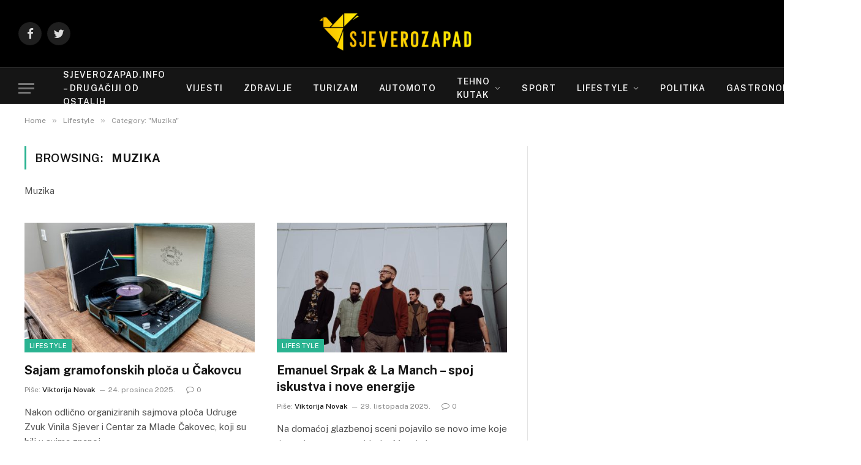

--- FILE ---
content_type: text/html; charset=UTF-8
request_url: https://sjeverozapad.info/category/lifestyle/muzika/
body_size: 12648
content:
<!DOCTYPE html>
<html lang="hr" class="s-light site-s-light">

<head>


	<meta charset="UTF-8" />
	<meta name="viewport" content="width=device-width, initial-scale=1" />
	<title>Muzika &#8211; Sjeverozapad.info</title><link rel="preload" as="font" href="https://sjeverozapad.info/wp-content/themes/smart-mag/css/icons/fonts/ts-icons.woff2?v2.2" type="font/woff2" crossorigin="anonymous" />
<meta name='robots' content='max-image-preview:large' />
<link rel='dns-prefetch' href='//sjeverozapad.info' />
<link rel='dns-prefetch' href='//fonts.googleapis.com' />
<link rel="alternate" type="application/rss+xml" title="Sjeverozapad.info &raquo; Kanal" href="https://sjeverozapad.info/feed/" />
<link rel="alternate" type="application/rss+xml" title="Sjeverozapad.info &raquo; Kanal komentara" href="https://sjeverozapad.info/comments/feed/" />
<link rel="alternate" type="application/rss+xml" title="Sjeverozapad.info &raquo; Muzika Kanal kategorija" href="https://sjeverozapad.info/category/lifestyle/muzika/feed/" />
		<!-- This site uses the Google Analytics by MonsterInsights plugin v9.11.1 - Using Analytics tracking - https://www.monsterinsights.com/ -->
							<script src="//www.googletagmanager.com/gtag/js?id=G-YM9YF57WNL"  data-cfasync="false" data-wpfc-render="false" type="text/javascript" async></script>
			<script data-cfasync="false" data-wpfc-render="false" type="text/javascript">
				var mi_version = '9.11.1';
				var mi_track_user = true;
				var mi_no_track_reason = '';
								var MonsterInsightsDefaultLocations = {"page_location":"https:\/\/sjeverozapad.info\/category\/lifestyle\/muzika\/"};
								if ( typeof MonsterInsightsPrivacyGuardFilter === 'function' ) {
					var MonsterInsightsLocations = (typeof MonsterInsightsExcludeQuery === 'object') ? MonsterInsightsPrivacyGuardFilter( MonsterInsightsExcludeQuery ) : MonsterInsightsPrivacyGuardFilter( MonsterInsightsDefaultLocations );
				} else {
					var MonsterInsightsLocations = (typeof MonsterInsightsExcludeQuery === 'object') ? MonsterInsightsExcludeQuery : MonsterInsightsDefaultLocations;
				}

								var disableStrs = [
										'ga-disable-G-YM9YF57WNL',
									];

				/* Function to detect opted out users */
				function __gtagTrackerIsOptedOut() {
					for (var index = 0; index < disableStrs.length; index++) {
						if (document.cookie.indexOf(disableStrs[index] + '=true') > -1) {
							return true;
						}
					}

					return false;
				}

				/* Disable tracking if the opt-out cookie exists. */
				if (__gtagTrackerIsOptedOut()) {
					for (var index = 0; index < disableStrs.length; index++) {
						window[disableStrs[index]] = true;
					}
				}

				/* Opt-out function */
				function __gtagTrackerOptout() {
					for (var index = 0; index < disableStrs.length; index++) {
						document.cookie = disableStrs[index] + '=true; expires=Thu, 31 Dec 2099 23:59:59 UTC; path=/';
						window[disableStrs[index]] = true;
					}
				}

				if ('undefined' === typeof gaOptout) {
					function gaOptout() {
						__gtagTrackerOptout();
					}
				}
								window.dataLayer = window.dataLayer || [];

				window.MonsterInsightsDualTracker = {
					helpers: {},
					trackers: {},
				};
				if (mi_track_user) {
					function __gtagDataLayer() {
						dataLayer.push(arguments);
					}

					function __gtagTracker(type, name, parameters) {
						if (!parameters) {
							parameters = {};
						}

						if (parameters.send_to) {
							__gtagDataLayer.apply(null, arguments);
							return;
						}

						if (type === 'event') {
														parameters.send_to = monsterinsights_frontend.v4_id;
							var hookName = name;
							if (typeof parameters['event_category'] !== 'undefined') {
								hookName = parameters['event_category'] + ':' + name;
							}

							if (typeof MonsterInsightsDualTracker.trackers[hookName] !== 'undefined') {
								MonsterInsightsDualTracker.trackers[hookName](parameters);
							} else {
								__gtagDataLayer('event', name, parameters);
							}
							
						} else {
							__gtagDataLayer.apply(null, arguments);
						}
					}

					__gtagTracker('js', new Date());
					__gtagTracker('set', {
						'developer_id.dZGIzZG': true,
											});
					if ( MonsterInsightsLocations.page_location ) {
						__gtagTracker('set', MonsterInsightsLocations);
					}
										__gtagTracker('config', 'G-YM9YF57WNL', {"forceSSL":"true","link_attribution":"true"} );
										window.gtag = __gtagTracker;										(function () {
						/* https://developers.google.com/analytics/devguides/collection/analyticsjs/ */
						/* ga and __gaTracker compatibility shim. */
						var noopfn = function () {
							return null;
						};
						var newtracker = function () {
							return new Tracker();
						};
						var Tracker = function () {
							return null;
						};
						var p = Tracker.prototype;
						p.get = noopfn;
						p.set = noopfn;
						p.send = function () {
							var args = Array.prototype.slice.call(arguments);
							args.unshift('send');
							__gaTracker.apply(null, args);
						};
						var __gaTracker = function () {
							var len = arguments.length;
							if (len === 0) {
								return;
							}
							var f = arguments[len - 1];
							if (typeof f !== 'object' || f === null || typeof f.hitCallback !== 'function') {
								if ('send' === arguments[0]) {
									var hitConverted, hitObject = false, action;
									if ('event' === arguments[1]) {
										if ('undefined' !== typeof arguments[3]) {
											hitObject = {
												'eventAction': arguments[3],
												'eventCategory': arguments[2],
												'eventLabel': arguments[4],
												'value': arguments[5] ? arguments[5] : 1,
											}
										}
									}
									if ('pageview' === arguments[1]) {
										if ('undefined' !== typeof arguments[2]) {
											hitObject = {
												'eventAction': 'page_view',
												'page_path': arguments[2],
											}
										}
									}
									if (typeof arguments[2] === 'object') {
										hitObject = arguments[2];
									}
									if (typeof arguments[5] === 'object') {
										Object.assign(hitObject, arguments[5]);
									}
									if ('undefined' !== typeof arguments[1].hitType) {
										hitObject = arguments[1];
										if ('pageview' === hitObject.hitType) {
											hitObject.eventAction = 'page_view';
										}
									}
									if (hitObject) {
										action = 'timing' === arguments[1].hitType ? 'timing_complete' : hitObject.eventAction;
										hitConverted = mapArgs(hitObject);
										__gtagTracker('event', action, hitConverted);
									}
								}
								return;
							}

							function mapArgs(args) {
								var arg, hit = {};
								var gaMap = {
									'eventCategory': 'event_category',
									'eventAction': 'event_action',
									'eventLabel': 'event_label',
									'eventValue': 'event_value',
									'nonInteraction': 'non_interaction',
									'timingCategory': 'event_category',
									'timingVar': 'name',
									'timingValue': 'value',
									'timingLabel': 'event_label',
									'page': 'page_path',
									'location': 'page_location',
									'title': 'page_title',
									'referrer' : 'page_referrer',
								};
								for (arg in args) {
																		if (!(!args.hasOwnProperty(arg) || !gaMap.hasOwnProperty(arg))) {
										hit[gaMap[arg]] = args[arg];
									} else {
										hit[arg] = args[arg];
									}
								}
								return hit;
							}

							try {
								f.hitCallback();
							} catch (ex) {
							}
						};
						__gaTracker.create = newtracker;
						__gaTracker.getByName = newtracker;
						__gaTracker.getAll = function () {
							return [];
						};
						__gaTracker.remove = noopfn;
						__gaTracker.loaded = true;
						window['__gaTracker'] = __gaTracker;
					})();
									} else {
										console.log("");
					(function () {
						function __gtagTracker() {
							return null;
						}

						window['__gtagTracker'] = __gtagTracker;
						window['gtag'] = __gtagTracker;
					})();
									}
			</script>
							<!-- / Google Analytics by MonsterInsights -->
		<script type="text/javascript">
/* <![CDATA[ */
window._wpemojiSettings = {"baseUrl":"https:\/\/s.w.org\/images\/core\/emoji\/15.0.3\/72x72\/","ext":".png","svgUrl":"https:\/\/s.w.org\/images\/core\/emoji\/15.0.3\/svg\/","svgExt":".svg","source":{"concatemoji":"https:\/\/sjeverozapad.info\/wp-includes\/js\/wp-emoji-release.min.js?ver=6.5.7"}};
/*! This file is auto-generated */
!function(i,n){var o,s,e;function c(e){try{var t={supportTests:e,timestamp:(new Date).valueOf()};sessionStorage.setItem(o,JSON.stringify(t))}catch(e){}}function p(e,t,n){e.clearRect(0,0,e.canvas.width,e.canvas.height),e.fillText(t,0,0);var t=new Uint32Array(e.getImageData(0,0,e.canvas.width,e.canvas.height).data),r=(e.clearRect(0,0,e.canvas.width,e.canvas.height),e.fillText(n,0,0),new Uint32Array(e.getImageData(0,0,e.canvas.width,e.canvas.height).data));return t.every(function(e,t){return e===r[t]})}function u(e,t,n){switch(t){case"flag":return n(e,"\ud83c\udff3\ufe0f\u200d\u26a7\ufe0f","\ud83c\udff3\ufe0f\u200b\u26a7\ufe0f")?!1:!n(e,"\ud83c\uddfa\ud83c\uddf3","\ud83c\uddfa\u200b\ud83c\uddf3")&&!n(e,"\ud83c\udff4\udb40\udc67\udb40\udc62\udb40\udc65\udb40\udc6e\udb40\udc67\udb40\udc7f","\ud83c\udff4\u200b\udb40\udc67\u200b\udb40\udc62\u200b\udb40\udc65\u200b\udb40\udc6e\u200b\udb40\udc67\u200b\udb40\udc7f");case"emoji":return!n(e,"\ud83d\udc26\u200d\u2b1b","\ud83d\udc26\u200b\u2b1b")}return!1}function f(e,t,n){var r="undefined"!=typeof WorkerGlobalScope&&self instanceof WorkerGlobalScope?new OffscreenCanvas(300,150):i.createElement("canvas"),a=r.getContext("2d",{willReadFrequently:!0}),o=(a.textBaseline="top",a.font="600 32px Arial",{});return e.forEach(function(e){o[e]=t(a,e,n)}),o}function t(e){var t=i.createElement("script");t.src=e,t.defer=!0,i.head.appendChild(t)}"undefined"!=typeof Promise&&(o="wpEmojiSettingsSupports",s=["flag","emoji"],n.supports={everything:!0,everythingExceptFlag:!0},e=new Promise(function(e){i.addEventListener("DOMContentLoaded",e,{once:!0})}),new Promise(function(t){var n=function(){try{var e=JSON.parse(sessionStorage.getItem(o));if("object"==typeof e&&"number"==typeof e.timestamp&&(new Date).valueOf()<e.timestamp+604800&&"object"==typeof e.supportTests)return e.supportTests}catch(e){}return null}();if(!n){if("undefined"!=typeof Worker&&"undefined"!=typeof OffscreenCanvas&&"undefined"!=typeof URL&&URL.createObjectURL&&"undefined"!=typeof Blob)try{var e="postMessage("+f.toString()+"("+[JSON.stringify(s),u.toString(),p.toString()].join(",")+"));",r=new Blob([e],{type:"text/javascript"}),a=new Worker(URL.createObjectURL(r),{name:"wpTestEmojiSupports"});return void(a.onmessage=function(e){c(n=e.data),a.terminate(),t(n)})}catch(e){}c(n=f(s,u,p))}t(n)}).then(function(e){for(var t in e)n.supports[t]=e[t],n.supports.everything=n.supports.everything&&n.supports[t],"flag"!==t&&(n.supports.everythingExceptFlag=n.supports.everythingExceptFlag&&n.supports[t]);n.supports.everythingExceptFlag=n.supports.everythingExceptFlag&&!n.supports.flag,n.DOMReady=!1,n.readyCallback=function(){n.DOMReady=!0}}).then(function(){return e}).then(function(){var e;n.supports.everything||(n.readyCallback(),(e=n.source||{}).concatemoji?t(e.concatemoji):e.wpemoji&&e.twemoji&&(t(e.twemoji),t(e.wpemoji)))}))}((window,document),window._wpemojiSettings);
/* ]]> */
</script>
<link rel='stylesheet' id='modal_survey_style-css' href='https://sjeverozapad.info/wp-content/plugins/modal_survey/templates/assets/css/modal_survey.css?ver=1.9.7.9' type='text/css' media='all' />
<link rel='stylesheet' id='circliful_style-css' href='https://sjeverozapad.info/wp-content/plugins/modal_survey/templates/assets/css/jquery.circliful.css?ver=1.9.7.9' type='text/css' media='all' />
<style id='wp-emoji-styles-inline-css' type='text/css'>

	img.wp-smiley, img.emoji {
		display: inline !important;
		border: none !important;
		box-shadow: none !important;
		height: 1em !important;
		width: 1em !important;
		margin: 0 0.07em !important;
		vertical-align: -0.1em !important;
		background: none !important;
		padding: 0 !important;
	}
</style>
<link rel='stylesheet' id='wp-block-library-css' href='https://sjeverozapad.info/wp-includes/css/dist/block-library/style.min.css?ver=6.5.7' type='text/css' media='all' />
<style id='classic-theme-styles-inline-css' type='text/css'>
/*! This file is auto-generated */
.wp-block-button__link{color:#fff;background-color:#32373c;border-radius:9999px;box-shadow:none;text-decoration:none;padding:calc(.667em + 2px) calc(1.333em + 2px);font-size:1.125em}.wp-block-file__button{background:#32373c;color:#fff;text-decoration:none}
</style>
<style id='global-styles-inline-css' type='text/css'>
body{--wp--preset--color--black: #000000;--wp--preset--color--cyan-bluish-gray: #abb8c3;--wp--preset--color--white: #ffffff;--wp--preset--color--pale-pink: #f78da7;--wp--preset--color--vivid-red: #cf2e2e;--wp--preset--color--luminous-vivid-orange: #ff6900;--wp--preset--color--luminous-vivid-amber: #fcb900;--wp--preset--color--light-green-cyan: #7bdcb5;--wp--preset--color--vivid-green-cyan: #00d084;--wp--preset--color--pale-cyan-blue: #8ed1fc;--wp--preset--color--vivid-cyan-blue: #0693e3;--wp--preset--color--vivid-purple: #9b51e0;--wp--preset--gradient--vivid-cyan-blue-to-vivid-purple: linear-gradient(135deg,rgba(6,147,227,1) 0%,rgb(155,81,224) 100%);--wp--preset--gradient--light-green-cyan-to-vivid-green-cyan: linear-gradient(135deg,rgb(122,220,180) 0%,rgb(0,208,130) 100%);--wp--preset--gradient--luminous-vivid-amber-to-luminous-vivid-orange: linear-gradient(135deg,rgba(252,185,0,1) 0%,rgba(255,105,0,1) 100%);--wp--preset--gradient--luminous-vivid-orange-to-vivid-red: linear-gradient(135deg,rgba(255,105,0,1) 0%,rgb(207,46,46) 100%);--wp--preset--gradient--very-light-gray-to-cyan-bluish-gray: linear-gradient(135deg,rgb(238,238,238) 0%,rgb(169,184,195) 100%);--wp--preset--gradient--cool-to-warm-spectrum: linear-gradient(135deg,rgb(74,234,220) 0%,rgb(151,120,209) 20%,rgb(207,42,186) 40%,rgb(238,44,130) 60%,rgb(251,105,98) 80%,rgb(254,248,76) 100%);--wp--preset--gradient--blush-light-purple: linear-gradient(135deg,rgb(255,206,236) 0%,rgb(152,150,240) 100%);--wp--preset--gradient--blush-bordeaux: linear-gradient(135deg,rgb(254,205,165) 0%,rgb(254,45,45) 50%,rgb(107,0,62) 100%);--wp--preset--gradient--luminous-dusk: linear-gradient(135deg,rgb(255,203,112) 0%,rgb(199,81,192) 50%,rgb(65,88,208) 100%);--wp--preset--gradient--pale-ocean: linear-gradient(135deg,rgb(255,245,203) 0%,rgb(182,227,212) 50%,rgb(51,167,181) 100%);--wp--preset--gradient--electric-grass: linear-gradient(135deg,rgb(202,248,128) 0%,rgb(113,206,126) 100%);--wp--preset--gradient--midnight: linear-gradient(135deg,rgb(2,3,129) 0%,rgb(40,116,252) 100%);--wp--preset--font-size--small: 13px;--wp--preset--font-size--medium: 20px;--wp--preset--font-size--large: 36px;--wp--preset--font-size--x-large: 42px;--wp--preset--spacing--20: 0.44rem;--wp--preset--spacing--30: 0.67rem;--wp--preset--spacing--40: 1rem;--wp--preset--spacing--50: 1.5rem;--wp--preset--spacing--60: 2.25rem;--wp--preset--spacing--70: 3.38rem;--wp--preset--spacing--80: 5.06rem;--wp--preset--shadow--natural: 6px 6px 9px rgba(0, 0, 0, 0.2);--wp--preset--shadow--deep: 12px 12px 50px rgba(0, 0, 0, 0.4);--wp--preset--shadow--sharp: 6px 6px 0px rgba(0, 0, 0, 0.2);--wp--preset--shadow--outlined: 6px 6px 0px -3px rgba(255, 255, 255, 1), 6px 6px rgba(0, 0, 0, 1);--wp--preset--shadow--crisp: 6px 6px 0px rgba(0, 0, 0, 1);}:where(.is-layout-flex){gap: 0.5em;}:where(.is-layout-grid){gap: 0.5em;}body .is-layout-flex{display: flex;}body .is-layout-flex{flex-wrap: wrap;align-items: center;}body .is-layout-flex > *{margin: 0;}body .is-layout-grid{display: grid;}body .is-layout-grid > *{margin: 0;}:where(.wp-block-columns.is-layout-flex){gap: 2em;}:where(.wp-block-columns.is-layout-grid){gap: 2em;}:where(.wp-block-post-template.is-layout-flex){gap: 1.25em;}:where(.wp-block-post-template.is-layout-grid){gap: 1.25em;}.has-black-color{color: var(--wp--preset--color--black) !important;}.has-cyan-bluish-gray-color{color: var(--wp--preset--color--cyan-bluish-gray) !important;}.has-white-color{color: var(--wp--preset--color--white) !important;}.has-pale-pink-color{color: var(--wp--preset--color--pale-pink) !important;}.has-vivid-red-color{color: var(--wp--preset--color--vivid-red) !important;}.has-luminous-vivid-orange-color{color: var(--wp--preset--color--luminous-vivid-orange) !important;}.has-luminous-vivid-amber-color{color: var(--wp--preset--color--luminous-vivid-amber) !important;}.has-light-green-cyan-color{color: var(--wp--preset--color--light-green-cyan) !important;}.has-vivid-green-cyan-color{color: var(--wp--preset--color--vivid-green-cyan) !important;}.has-pale-cyan-blue-color{color: var(--wp--preset--color--pale-cyan-blue) !important;}.has-vivid-cyan-blue-color{color: var(--wp--preset--color--vivid-cyan-blue) !important;}.has-vivid-purple-color{color: var(--wp--preset--color--vivid-purple) !important;}.has-black-background-color{background-color: var(--wp--preset--color--black) !important;}.has-cyan-bluish-gray-background-color{background-color: var(--wp--preset--color--cyan-bluish-gray) !important;}.has-white-background-color{background-color: var(--wp--preset--color--white) !important;}.has-pale-pink-background-color{background-color: var(--wp--preset--color--pale-pink) !important;}.has-vivid-red-background-color{background-color: var(--wp--preset--color--vivid-red) !important;}.has-luminous-vivid-orange-background-color{background-color: var(--wp--preset--color--luminous-vivid-orange) !important;}.has-luminous-vivid-amber-background-color{background-color: var(--wp--preset--color--luminous-vivid-amber) !important;}.has-light-green-cyan-background-color{background-color: var(--wp--preset--color--light-green-cyan) !important;}.has-vivid-green-cyan-background-color{background-color: var(--wp--preset--color--vivid-green-cyan) !important;}.has-pale-cyan-blue-background-color{background-color: var(--wp--preset--color--pale-cyan-blue) !important;}.has-vivid-cyan-blue-background-color{background-color: var(--wp--preset--color--vivid-cyan-blue) !important;}.has-vivid-purple-background-color{background-color: var(--wp--preset--color--vivid-purple) !important;}.has-black-border-color{border-color: var(--wp--preset--color--black) !important;}.has-cyan-bluish-gray-border-color{border-color: var(--wp--preset--color--cyan-bluish-gray) !important;}.has-white-border-color{border-color: var(--wp--preset--color--white) !important;}.has-pale-pink-border-color{border-color: var(--wp--preset--color--pale-pink) !important;}.has-vivid-red-border-color{border-color: var(--wp--preset--color--vivid-red) !important;}.has-luminous-vivid-orange-border-color{border-color: var(--wp--preset--color--luminous-vivid-orange) !important;}.has-luminous-vivid-amber-border-color{border-color: var(--wp--preset--color--luminous-vivid-amber) !important;}.has-light-green-cyan-border-color{border-color: var(--wp--preset--color--light-green-cyan) !important;}.has-vivid-green-cyan-border-color{border-color: var(--wp--preset--color--vivid-green-cyan) !important;}.has-pale-cyan-blue-border-color{border-color: var(--wp--preset--color--pale-cyan-blue) !important;}.has-vivid-cyan-blue-border-color{border-color: var(--wp--preset--color--vivid-cyan-blue) !important;}.has-vivid-purple-border-color{border-color: var(--wp--preset--color--vivid-purple) !important;}.has-vivid-cyan-blue-to-vivid-purple-gradient-background{background: var(--wp--preset--gradient--vivid-cyan-blue-to-vivid-purple) !important;}.has-light-green-cyan-to-vivid-green-cyan-gradient-background{background: var(--wp--preset--gradient--light-green-cyan-to-vivid-green-cyan) !important;}.has-luminous-vivid-amber-to-luminous-vivid-orange-gradient-background{background: var(--wp--preset--gradient--luminous-vivid-amber-to-luminous-vivid-orange) !important;}.has-luminous-vivid-orange-to-vivid-red-gradient-background{background: var(--wp--preset--gradient--luminous-vivid-orange-to-vivid-red) !important;}.has-very-light-gray-to-cyan-bluish-gray-gradient-background{background: var(--wp--preset--gradient--very-light-gray-to-cyan-bluish-gray) !important;}.has-cool-to-warm-spectrum-gradient-background{background: var(--wp--preset--gradient--cool-to-warm-spectrum) !important;}.has-blush-light-purple-gradient-background{background: var(--wp--preset--gradient--blush-light-purple) !important;}.has-blush-bordeaux-gradient-background{background: var(--wp--preset--gradient--blush-bordeaux) !important;}.has-luminous-dusk-gradient-background{background: var(--wp--preset--gradient--luminous-dusk) !important;}.has-pale-ocean-gradient-background{background: var(--wp--preset--gradient--pale-ocean) !important;}.has-electric-grass-gradient-background{background: var(--wp--preset--gradient--electric-grass) !important;}.has-midnight-gradient-background{background: var(--wp--preset--gradient--midnight) !important;}.has-small-font-size{font-size: var(--wp--preset--font-size--small) !important;}.has-medium-font-size{font-size: var(--wp--preset--font-size--medium) !important;}.has-large-font-size{font-size: var(--wp--preset--font-size--large) !important;}.has-x-large-font-size{font-size: var(--wp--preset--font-size--x-large) !important;}
.wp-block-navigation a:where(:not(.wp-element-button)){color: inherit;}
:where(.wp-block-post-template.is-layout-flex){gap: 1.25em;}:where(.wp-block-post-template.is-layout-grid){gap: 1.25em;}
:where(.wp-block-columns.is-layout-flex){gap: 2em;}:where(.wp-block-columns.is-layout-grid){gap: 2em;}
.wp-block-pullquote{font-size: 1.5em;line-height: 1.6;}
</style>
<link rel='stylesheet' id='mks_shortcodes_fntawsm_css-css' href='https://sjeverozapad.info/wp-content/plugins/meks-flexible-shortcodes/css/font-awesome/css/font-awesome.min.css?ver=1.3.8' type='text/css' media='screen' />
<link rel='stylesheet' id='mks_shortcodes_simple_line_icons-css' href='https://sjeverozapad.info/wp-content/plugins/meks-flexible-shortcodes/css/simple-line/simple-line-icons.css?ver=1.3.8' type='text/css' media='screen' />
<link rel='stylesheet' id='mks_shortcodes_css-css' href='https://sjeverozapad.info/wp-content/plugins/meks-flexible-shortcodes/css/style.css?ver=1.3.8' type='text/css' media='screen' />
<link rel='stylesheet' id='yop-public-css' href='https://sjeverozapad.info/wp-content/plugins/yop-poll/public/assets/css/yop-poll-public-6.5.30.css?ver=6.5.7' type='text/css' media='all' />
<link rel='stylesheet' id='meks-ads-widget-css' href='https://sjeverozapad.info/wp-content/plugins/meks-easy-ads-widget/css/style.css?ver=2.0.9' type='text/css' media='all' />
<link rel='stylesheet' id='meks_instagram-widget-styles-css' href='https://sjeverozapad.info/wp-content/plugins/meks-easy-instagram-widget/css/widget.css?ver=6.5.7' type='text/css' media='all' />
<link rel='stylesheet' id='meks-flickr-widget-css' href='https://sjeverozapad.info/wp-content/plugins/meks-simple-flickr-widget/css/style.css?ver=1.3' type='text/css' media='all' />
<link rel='stylesheet' id='meks-author-widget-css' href='https://sjeverozapad.info/wp-content/plugins/meks-smart-author-widget/css/style.css?ver=1.1.5' type='text/css' media='all' />
<link rel='stylesheet' id='meks-social-widget-css' href='https://sjeverozapad.info/wp-content/plugins/meks-smart-social-widget/css/style.css?ver=1.6.5' type='text/css' media='all' />
<link rel='stylesheet' id='meks-themeforest-widget-css' href='https://sjeverozapad.info/wp-content/plugins/meks-themeforest-smart-widget/css/style.css?ver=1.6' type='text/css' media='all' />
<link rel='stylesheet' id='meks_ess-main-css' href='https://sjeverozapad.info/wp-content/plugins/meks-easy-social-share/assets/css/main.css?ver=1.3' type='text/css' media='all' />
<link rel='stylesheet' id='smartmag-core-css' href='https://sjeverozapad.info/wp-content/themes/smart-mag/style.css?ver=7.1.1' type='text/css' media='all' />
<style id='smartmag-core-inline-css' type='text/css'>
.smart-head-main .smart-head-mid { --head-h: 110px; }


</style>
<link rel='stylesheet' id='smartmag-fonts-css' href='https://fonts.googleapis.com/css?family=Public+Sans%3A400%2C400i%2C500%2C600%2C700' type='text/css' media='all' />
<link rel='stylesheet' id='magnific-popup-css' href='https://sjeverozapad.info/wp-content/themes/smart-mag/css/lightbox.css?ver=7.1.1' type='text/css' media='all' />
<link rel='stylesheet' id='smartmag-icons-css' href='https://sjeverozapad.info/wp-content/themes/smart-mag/css/icons/icons.css?ver=7.1.1' type='text/css' media='all' />
<link rel='stylesheet' id='wp_review-style-css' href='https://sjeverozapad.info/wp-content/plugins/wp-review/public/css/wp-review.css?ver=5.3.5' type='text/css' media='all' />
<script type="text/javascript" src="https://sjeverozapad.info/wp-includes/js/jquery/jquery.min.js?ver=3.7.1" id="jquery-core-js"></script>
<script type="text/javascript" src="https://sjeverozapad.info/wp-includes/js/jquery/jquery-migrate.min.js?ver=3.4.1" id="jquery-migrate-js"></script>
<script type="text/javascript" src="https://sjeverozapad.info/wp-content/plugins/modal_survey/templates/assets/js/jquery.visible.min.js?ver=1.10.2" id="jquery-visible-js"></script>
<script type="text/javascript" src="https://sjeverozapad.info/wp-content/plugins/modal_survey/templates/assets/js/Chart.min.js?ver=1.10.2" id="jquery-chartjs-js"></script>
<script type="text/javascript" src="https://sjeverozapad.info/wp-content/plugins/modal_survey/templates/assets/js/modal_survey_answer.min.js?ver=1.9.7.9" id="modal_survey_answer_script-js"></script>
<script type="text/javascript" src="https://sjeverozapad.info/wp-content/plugins/modal_survey/templates/assets/js/modal_survey.min.js?ver=1.9.7.9" id="modal_survey_script-js"></script>
<script type="text/javascript" src="https://sjeverozapad.info/wp-content/plugins/modal_survey/templates/assets/js/jquery.circliful.min.js?ver=1.0.2" id="jquery-circliful-js"></script>
<script type="text/javascript" src="https://sjeverozapad.info/wp-content/plugins/google-analytics-for-wordpress/assets/js/frontend-gtag.min.js?ver=9.11.1" id="monsterinsights-frontend-script-js" async="async" data-wp-strategy="async"></script>
<script data-cfasync="false" data-wpfc-render="false" type="text/javascript" id='monsterinsights-frontend-script-js-extra'>/* <![CDATA[ */
var monsterinsights_frontend = {"js_events_tracking":"true","download_extensions":"doc,pdf,ppt,zip,xls,docx,pptx,xlsx","inbound_paths":"[{\"path\":\"\\\/go\\\/\",\"label\":\"affiliate\"},{\"path\":\"\\\/recommend\\\/\",\"label\":\"affiliate\"}]","home_url":"https:\/\/sjeverozapad.info","hash_tracking":"false","v4_id":"G-YM9YF57WNL"};/* ]]> */
</script>
<script type="text/javascript" id="yop-public-js-extra">
/* <![CDATA[ */
var objectL10n = {"yopPollParams":{"urlParams":{"ajax":"https:\/\/sjeverozapad.info\/wp-admin\/admin-ajax.php","wpLogin":"https:\/\/sjeverozapad.info\/wp-login.php?redirect_to=https%3A%2F%2Fsjeverozapad.info%2Fwp-admin%2Fadmin-ajax.php%3Faction%3Dyop_poll_record_wordpress_vote"},"apiParams":{"reCaptcha":{"siteKey":""},"reCaptchaV2Invisible":{"siteKey":""},"reCaptchaV3":{"siteKey":""},"hCaptcha":{"siteKey":""}},"captchaParams":{"imgPath":"https:\/\/sjeverozapad.info\/wp-content\/plugins\/yop-poll\/public\/assets\/img\/","url":"https:\/\/sjeverozapad.info\/wp-content\/plugins\/yop-poll\/app.php","accessibilityAlt":"Sound icon","accessibilityTitle":"Accessibility option: listen to a question and answer it!","accessibilityDescription":"Type below the <strong>answer<\/strong> to what you hear. Numbers or words:","explanation":"Click or touch the <strong>ANSWER<\/strong>","refreshAlt":"Refresh\/reload icon","refreshTitle":"Refresh\/reload: get new images and accessibility option!"},"voteParams":{"invalidPoll":"Invalid Poll","noAnswersSelected":"No answer selected","minAnswersRequired":"At least {min_answers_allowed} answer(s) required","maxAnswersRequired":"A max of {max_answers_allowed} answer(s) accepted","noAnswerForOther":"No other answer entered","noValueForCustomField":"{custom_field_name} is required","consentNotChecked":"You must agree to our terms and conditions","noCaptchaSelected":"Captcha is required","thankYou":"Thank you for your vote"},"resultsParams":{"singleVote":"vote","multipleVotes":"votes","singleAnswer":"answer","multipleAnswers":"answers"}}};
/* ]]> */
</script>
<script type="text/javascript" src="https://sjeverozapad.info/wp-content/plugins/yop-poll/public/assets/js/yop-poll-public-6.5.30.min.js?ver=6.5.7" id="yop-public-js"></script>
<link rel="https://api.w.org/" href="https://sjeverozapad.info/wp-json/" /><link rel="alternate" type="application/json" href="https://sjeverozapad.info/wp-json/wp/v2/categories/25" /><link rel="EditURI" type="application/rsd+xml" title="RSD" href="https://sjeverozapad.info/xmlrpc.php?rsd" />
<meta name="generator" content="WordPress 6.5.7" />
<meta name="generator" content="Redux 4.5.10" />
		<script>
		var BunyadSchemeKey = 'bunyad-scheme';
		(() => {
			const d = document.documentElement;
			const c = d.classList;
			const scheme = localStorage.getItem(BunyadSchemeKey);
			if (scheme) {
				d.dataset.origClass = c;
				scheme === 'dark' ? c.remove('s-light', 'site-s-light') : c.remove('s-dark', 'site-s-dark');
				c.add('site-s-' + scheme, 's-' + scheme);
			}
		})();
		</script>
		<meta name="generator" content="Elementor 3.29.2; features: e_local_google_fonts; settings: css_print_method-external, google_font-enabled, font_display-auto">
			<style>
				.e-con.e-parent:nth-of-type(n+4):not(.e-lazyloaded):not(.e-no-lazyload),
				.e-con.e-parent:nth-of-type(n+4):not(.e-lazyloaded):not(.e-no-lazyload) * {
					background-image: none !important;
				}
				@media screen and (max-height: 1024px) {
					.e-con.e-parent:nth-of-type(n+3):not(.e-lazyloaded):not(.e-no-lazyload),
					.e-con.e-parent:nth-of-type(n+3):not(.e-lazyloaded):not(.e-no-lazyload) * {
						background-image: none !important;
					}
				}
				@media screen and (max-height: 640px) {
					.e-con.e-parent:nth-of-type(n+2):not(.e-lazyloaded):not(.e-no-lazyload),
					.e-con.e-parent:nth-of-type(n+2):not(.e-lazyloaded):not(.e-no-lazyload) * {
						background-image: none !important;
					}
				}
			</style>
			<link rel="icon" href="https://sjeverozapad.info/wp-content/uploads/2022/03/sz_favico.png" sizes="32x32" />
<link rel="icon" href="https://sjeverozapad.info/wp-content/uploads/2022/03/sz_favico.png" sizes="192x192" />
<link rel="apple-touch-icon" href="https://sjeverozapad.info/wp-content/uploads/2022/03/sz_favico.png" />
<meta name="msapplication-TileImage" content="https://sjeverozapad.info/wp-content/uploads/2022/03/sz_favico.png" />
		<style type="text/css" id="wp-custom-css">
			.elementor-column-gap-extended>.elementor-column>.elementor-element-populated {
    padding: 0px;
}

@media (max-width: 767px) {
    .feat-grid-a .items-wrap {
        grid-template-columns: unset;
        grid-auto-rows: minmax(190px, calc(90vw / var(--main-ratio)));
    }
}

.nocomments {
	display: none;
}

.elementor-column-gap-extended>.elementor-row>.elementor-column>.elementor-element-populated>.elementor-widget-wrap {
	padding: 0px;
}		</style>
			
	<meta property="og:title" content="Sjeverozapad.info">
<meta property="og:description" content="Drugačiji od ostalih">
<meta property="og:image" content="https://sjeverozapad.info/wp-content/uploads/2024/04/share.jpg">
<meta property="og:url" content="https://sjeverozapad.info/sajam-gramofonskih-ploca-u-cakovcu/">
<meta property="og:type" content="article">
<meta property="og:site_name" content="Sjeverozapad.info - drugačiji od ostalih" />


</head>

<body class="archive category category-muzika category-25 wp-custom-logo right-sidebar has-lb has-lb-sm has-sb-sep layout-normal elementor-default elementor-kit-3266">



<div class="main-wrap">

	
<div class="off-canvas-backdrop"></div>
<div class="mobile-menu-container off-canvas s-dark" id="off-canvas">

	<div class="off-canvas-head">
		<a href="#" class="close"><i class="tsi tsi-times"></i></a>

		<div class="ts-logo">
					</div>
	</div>

	<div class="off-canvas-content">

					<ul class="mobile-menu"></ul>
		
		
		
		<div class="spc-social spc-social-b smart-head-social">
		
			
				<a href="https://www.facebook.com/sjeverozapad.info" class="link s-facebook" target="_blank" rel="noopener">
					<i class="icon tsi tsi-facebook"></i>
					<span class="visuallyhidden">Facebook</span>
				</a>
									
			
				<a href="#" class="link s-twitter" target="_blank" rel="noopener">
					<i class="icon tsi tsi-twitter"></i>
					<span class="visuallyhidden">Twitter</span>
				</a>
									
			
				<a href="#" class="link s-instagram" target="_blank" rel="noopener">
					<i class="icon tsi tsi-instagram"></i>
					<span class="visuallyhidden">Instagram</span>
				</a>
									
			
		</div>

		
	</div>

</div>
<div class="smart-head smart-head-b smart-head-main" id="smart-head" data-sticky="auto" data-sticky-type="smart">
	
	<div class="smart-head-row smart-head-mid smart-head-row-3 s-dark smart-head-row-full">

		<div class="inner full">

							
				<div class="items items-left ">
				
		<div class="spc-social spc-social-b smart-head-social">
		
			
				<a href="https://www.facebook.com/sjeverozapad.info" class="link s-facebook" target="_blank" rel="noopener">
					<i class="icon tsi tsi-facebook"></i>
					<span class="visuallyhidden">Facebook</span>
				</a>
									
			
				<a href="#" class="link s-twitter" target="_blank" rel="noopener">
					<i class="icon tsi tsi-twitter"></i>
					<span class="visuallyhidden">Twitter</span>
				</a>
									
			
		</div>

						</div>

							
				<div class="items items-center ">
					<a href="https://sjeverozapad.info/" title="Sjeverozapad.info" rel="home" class="logo-link ts-logo logo-is-image">
		<span>
			
				
					<img fetchpriority="high" src="https://sjeverozapad.info/wp-content/uploads/2022/03/sz_logo_3-1.png" class="logo-image" alt="Sjeverozapad.info" width="700" height="214"/>
									 
					</span>
	</a>				</div>

							
				<div class="items items-right empty">
								</div>

						
		</div>
	</div>

	
	<div class="smart-head-row smart-head-bot smart-head-row-3 s-dark has-center-nav smart-head-row-full">

		<div class="inner full">

							
				<div class="items items-left ">
				
<button class="offcanvas-toggle has-icon" type="button" aria-label="Menu">
	<span class="hamburger-icon hamburger-icon-a">
		<span class="inner"></span>
	</span>
</button>				</div>

							
				<div class="items items-center ">
					<div class="nav-wrap">
		<nav class="navigation navigation-main nav-hov-a">
			<ul id="menu-glavni-izbornik" class="menu"><li id="menu-item-3277" class="menu-item menu-item-type-post_type menu-item-object-page menu-item-home menu-item-3277"><a href="https://sjeverozapad.info/">Sjeverozapad.info &#8211; drugačiji od ostalih</a></li>
<li id="menu-item-4491" class="menu-item menu-item-type-post_type menu-item-object-page menu-item-4491"><a href="https://sjeverozapad.info/vijesti/">Vijesti</a></li>
<li id="menu-item-3215" class="menu-item menu-item-type-post_type menu-item-object-page menu-item-3215"><a href="https://sjeverozapad.info/zdravlje/">Zdravlje</a></li>
<li id="menu-item-4390" class="menu-item menu-item-type-post_type menu-item-object-page menu-item-4390"><a href="https://sjeverozapad.info/turizam/">Turizam</a></li>
<li id="menu-item-4402" class="menu-item menu-item-type-post_type menu-item-object-page menu-item-4402"><a href="https://sjeverozapad.info/automoto/">Automoto</a></li>
<li id="menu-item-4420" class="menu-item menu-item-type-post_type menu-item-object-page menu-item-has-children menu-item-4420"><a href="https://sjeverozapad.info/tehno-kutak/">Tehno kutak</a>
<ul class="sub-menu">
	<li id="menu-item-4412" class="menu-item menu-item-type-post_type menu-item-object-page menu-item-4412"><a href="https://sjeverozapad.info/mobiteli/">Mobiteli</a></li>
	<li id="menu-item-3300" class="menu-item menu-item-type-post_type menu-item-object-page menu-item-3300"><a href="https://sjeverozapad.info/informatika/">Informatika</a></li>
	<li id="menu-item-4434" class="menu-item menu-item-type-post_type menu-item-object-page menu-item-4434"><a href="https://sjeverozapad.info/igre/">Igre</a></li>
	<li id="menu-item-4512" class="menu-item menu-item-type-post_type menu-item-object-page menu-item-4512"><a href="https://sjeverozapad.info/novac/">Novac</a></li>
	<li id="menu-item-3333" class="menu-item menu-item-type-post_type menu-item-object-page menu-item-3333"><a href="https://sjeverozapad.info/crypto/">Crypto</a></li>
</ul>
</li>
<li id="menu-item-4481" class="menu-item menu-item-type-post_type menu-item-object-page menu-item-4481"><a href="https://sjeverozapad.info/sport/">Sport</a></li>
<li id="menu-item-4500" class="menu-item menu-item-type-post_type menu-item-object-page menu-item-has-children menu-item-4500"><a href="https://sjeverozapad.info/lifestyle-2/">Lifestyle</a>
<ul class="sub-menu">
	<li id="menu-item-3457" class="menu-item menu-item-type-post_type menu-item-object-page menu-item-3457"><a href="https://sjeverozapad.info/filmovi/">Film</a></li>
	<li id="menu-item-3458" class="menu-item menu-item-type-post_type menu-item-object-page menu-item-3458"><a href="https://sjeverozapad.info/moda/">Moda</a></li>
	<li id="menu-item-3459" class="menu-item menu-item-type-post_type menu-item-object-page menu-item-3459"><a href="https://sjeverozapad.info/muzika/">Muzika</a></li>
</ul>
</li>
<li id="menu-item-7286" class="menu-item menu-item-type-post_type menu-item-object-page menu-item-7286"><a href="https://sjeverozapad.info/politika/">Politika</a></li>
<li id="menu-item-4987" class="menu-item menu-item-type-post_type menu-item-object-page menu-item-has-children menu-item-4987"><a href="https://sjeverozapad.info/gastronomija/">Gastronomija</a>
<ul class="sub-menu">
	<li id="menu-item-5013" class="menu-item menu-item-type-post_type menu-item-object-page menu-item-5013"><a href="https://sjeverozapad.info/pica/">Pića</a></li>
	<li id="menu-item-5014" class="menu-item menu-item-type-post_type menu-item-object-page menu-item-5014"><a href="https://sjeverozapad.info/prehrana/">Prehrana</a></li>
	<li id="menu-item-5015" class="menu-item menu-item-type-post_type menu-item-object-page menu-item-5015"><a href="https://sjeverozapad.info/kafici/">Kafići</a></li>
	<li id="menu-item-5016" class="menu-item menu-item-type-post_type menu-item-object-page menu-item-5016"><a href="https://sjeverozapad.info/restorani/">Restorani</a></li>
	<li id="menu-item-5017" class="menu-item menu-item-type-post_type menu-item-object-page menu-item-5017"><a href="https://sjeverozapad.info/gastro-scena/">Gastro scena</a></li>
</ul>
</li>
</ul>		</nav>
	</div>
				</div>

							
				<div class="items items-right ">
				

	<a href="#" class="search-icon has-icon-only is-icon" title="Search">
		<i class="tsi tsi-search"></i>
	</a>

				</div>

						
		</div>
	</div>

	</div>
<div class="smart-head smart-head-a smart-head-mobile" id="smart-head-mobile" data-sticky="mid" data-sticky-type>
	
	<div class="smart-head-row smart-head-mid smart-head-row-3 s-dark smart-head-row-full">

		<div class="inner wrap">

							
				<div class="items items-left ">
				
<button class="offcanvas-toggle has-icon" type="button" aria-label="Menu">
	<span class="hamburger-icon hamburger-icon-a">
		<span class="inner"></span>
	</span>
</button>				</div>

							
				<div class="items items-center ">
					<a href="https://sjeverozapad.info/" title="Sjeverozapad.info" rel="home" class="logo-link ts-logo logo-is-image">
		<span>
			
				
					<img fetchpriority="high" src="https://sjeverozapad.info/wp-content/uploads/2022/03/sz_logo_3-1.png" class="logo-image" alt="Sjeverozapad.info" width="700" height="214"/>
									 
					</span>
	</a>				</div>

							
				<div class="items items-right ">
				

	<a href="#" class="search-icon has-icon-only is-icon" title="Search">
		<i class="tsi tsi-search"></i>
	</a>

				</div>

						
		</div>
	</div>

	</div>
<nav class="breadcrumbs is-full-width breadcrumbs-a" id="breadcrumb"><div class="inner ts-contain "><span><a href="https://sjeverozapad.info/"><span>Home</span></a></span><span class="delim">&raquo;</span><span><a href="https://sjeverozapad.info/category/lifestyle/"><span>Lifestyle</span></a></span><span class="delim">&raquo;</span><span class="current">Category: &quot;Muzika&quot;</span></div></nav>
<div class="main ts-contain cf right-sidebar">
			<div class="ts-row">
			<div class="col-8 main-content">

							<h1 class="archive-heading">
					Browsing: <span>Muzika</span>				</h1>
						
							<div class="archive-description base-text">
					<p>Muzika</p>
				</div>
					
							
					<section class="block-wrap block-grid mb-none" data-id="1">

				
			<div class="block-content">
					
	<div class="loop loop-grid loop-grid-base grid grid-2 md:grid-2 xs:grid-1">

					
<article class="l-post  grid-base-post grid-post">

	
			<div class="media">

		
			<a href="https://sjeverozapad.info/sajam-gramofonskih-ploca-u-cakovcu/" class="image-link media-ratio ratio-16-9" title="Sajam gramofonskih ploča u Čakovcu"><span data-bgsrc="https://sjeverozapad.info/wp-content/uploads/2025/12/record-player-4994400_1280-450x294.jpg" class="img bg-cover wp-post-image attachment-bunyad-medium size-bunyad-medium lazyload" data-bgset="https://sjeverozapad.info/wp-content/uploads/2025/12/record-player-4994400_1280-450x294.jpg 450w, https://sjeverozapad.info/wp-content/uploads/2025/12/record-player-4994400_1280-1024x670.jpg 1024w, https://sjeverozapad.info/wp-content/uploads/2025/12/record-player-4994400_1280-768x502.jpg 768w, https://sjeverozapad.info/wp-content/uploads/2025/12/record-player-4994400_1280-1200x785.jpg 1200w, https://sjeverozapad.info/wp-content/uploads/2025/12/record-player-4994400_1280.jpg 1280w" data-sizes="(max-width: 377px) 100vw, 377px"></span></a>			
			
			
							
				<span class="cat-labels cat-labels-overlay c-overlay p-bot-left">
				<a href="https://sjeverozapad.info/category/lifestyle/" class="category term-color-23" rel="category">Lifestyle</a>
			</span>
						
			
		
		</div>
	

	
		<div class="content">

			<div class="post-meta post-meta-a has-below"><h2 class="is-title post-title"><a href="https://sjeverozapad.info/sajam-gramofonskih-ploca-u-cakovcu/">Sajam gramofonskih ploča u Čakovcu</a></h2><div class="post-meta-items meta-below"><span class="meta-item post-author"><span class="by">Piše: </span> <a href="https://sjeverozapad.info/author/vnovak/" title="Objave od: Viktorija Novak" rel="author">Viktorija Novak</a></span><span class="meta-item has-next-icon date"><span class="date-link"><time class="post-date" datetime="2025-12-24T10:57:24+01:00">24. prosinca 2025.</time></span></span><span class="meta-item comments has-icon"><a href="https://sjeverozapad.info/sajam-gramofonskih-ploca-u-cakovcu/#respond"><i class="tsi tsi-comment-o"></i>0</a></span></div></div>			
						
				<div class="excerpt">
					<p>Nakon odlično organiziranih sajmova ploča Udruge Zvuk Vinila Sjever i Centar za Mlade Čakovec, koji su bili u svima znanoj&hellip;</p>
				</div>
			
			
			
		</div>

	
</article>					
<article class="l-post  grid-base-post grid-post">

	
			<div class="media">

		
			<a href="https://sjeverozapad.info/emanuel-srpak-la-manch-spoj-iskustva-i-nove-energije/" class="image-link media-ratio ratio-16-9" title="Emanuel Srpak &amp; La Manch &#8211; spoj iskustva i nove energije"><span data-bgsrc="https://sjeverozapad.info/wp-content/uploads/2025/10/LAMANCH3-450x300.jpg" class="img bg-cover wp-post-image attachment-bunyad-medium size-bunyad-medium lazyload" data-bgset="https://sjeverozapad.info/wp-content/uploads/2025/10/LAMANCH3-450x300.jpg 450w, https://sjeverozapad.info/wp-content/uploads/2025/10/LAMANCH3-1024x683.jpg 1024w, https://sjeverozapad.info/wp-content/uploads/2025/10/LAMANCH3-768x512.jpg 768w, https://sjeverozapad.info/wp-content/uploads/2025/10/LAMANCH3-1536x1024.jpg 1536w, https://sjeverozapad.info/wp-content/uploads/2025/10/LAMANCH3-2048x1365.jpg 2048w, https://sjeverozapad.info/wp-content/uploads/2025/10/LAMANCH3-1200x800.jpg 1200w" data-sizes="(max-width: 377px) 100vw, 377px"></span></a>			
			
			
							
				<span class="cat-labels cat-labels-overlay c-overlay p-bot-left">
				<a href="https://sjeverozapad.info/category/lifestyle/" class="category term-color-23" rel="category">Lifestyle</a>
			</span>
						
			
		
		</div>
	

	
		<div class="content">

			<div class="post-meta post-meta-a has-below"><h2 class="is-title post-title"><a href="https://sjeverozapad.info/emanuel-srpak-la-manch-spoj-iskustva-i-nove-energije/">Emanuel Srpak &amp; La Manch &#8211; spoj iskustva i nove energije</a></h2><div class="post-meta-items meta-below"><span class="meta-item post-author"><span class="by">Piše: </span> <a href="https://sjeverozapad.info/author/vnovak/" title="Objave od: Viktorija Novak" rel="author">Viktorija Novak</a></span><span class="meta-item has-next-icon date"><span class="date-link"><time class="post-date" datetime="2025-10-29T08:53:30+01:00">29. listopada 2025.</time></span></span><span class="meta-item comments has-icon"><a href="https://sjeverozapad.info/emanuel-srpak-la-manch-spoj-iskustva-i-nove-energije/#respond"><i class="tsi tsi-comment-o"></i>0</a></span></div></div>			
						
				<div class="excerpt">
					<p>Na domaćoj glazbenoj sceni pojavilo se novo ime koje ćete sigurno zapamtiti – La Manch. Iza ovog šesteročlanog benda stoje poznata lica&hellip;</p>
				</div>
			
			
			
		</div>

	
</article>					
<article class="l-post  grid-base-post grid-post">

	
			<div class="media">

		
			<a href="https://sjeverozapad.info/iako-ga-nema-vec-sedam-godina-oliver-je-uvijek-s-nama/" class="image-link media-ratio ratio-16-9" title="Iako ga nema već sedam godina Oliver je uvijek s nama"><span data-bgsrc="https://sjeverozapad.info/wp-content/uploads/2025/07/53ba9e35-bd40-4752-ac34-252d31cb609e_482141_TABLET_LANDSCAPE_LARGE_16_9-450x253.jpg" class="img bg-cover wp-post-image attachment-bunyad-medium size-bunyad-medium lazyload" data-bgset="https://sjeverozapad.info/wp-content/uploads/2025/07/53ba9e35-bd40-4752-ac34-252d31cb609e_482141_TABLET_LANDSCAPE_LARGE_16_9-450x253.jpg 450w, https://sjeverozapad.info/wp-content/uploads/2025/07/53ba9e35-bd40-4752-ac34-252d31cb609e_482141_TABLET_LANDSCAPE_LARGE_16_9-300x169.jpg 300w, https://sjeverozapad.info/wp-content/uploads/2025/07/53ba9e35-bd40-4752-ac34-252d31cb609e_482141_TABLET_LANDSCAPE_LARGE_16_9-1024x576.jpg 1024w, https://sjeverozapad.info/wp-content/uploads/2025/07/53ba9e35-bd40-4752-ac34-252d31cb609e_482141_TABLET_LANDSCAPE_LARGE_16_9-768x432.jpg 768w, https://sjeverozapad.info/wp-content/uploads/2025/07/53ba9e35-bd40-4752-ac34-252d31cb609e_482141_TABLET_LANDSCAPE_LARGE_16_9-1536x864.jpg 1536w, https://sjeverozapad.info/wp-content/uploads/2025/07/53ba9e35-bd40-4752-ac34-252d31cb609e_482141_TABLET_LANDSCAPE_LARGE_16_9-150x84.jpg 150w, https://sjeverozapad.info/wp-content/uploads/2025/07/53ba9e35-bd40-4752-ac34-252d31cb609e_482141_TABLET_LANDSCAPE_LARGE_16_9-1200x675.jpg 1200w, https://sjeverozapad.info/wp-content/uploads/2025/07/53ba9e35-bd40-4752-ac34-252d31cb609e_482141_TABLET_LANDSCAPE_LARGE_16_9.jpg 2048w" data-sizes="(max-width: 377px) 100vw, 377px"></span></a>			
			
			
							
				<span class="cat-labels cat-labels-overlay c-overlay p-bot-left">
				<a href="https://sjeverozapad.info/category/lifestyle/" class="category term-color-23" rel="category">Lifestyle</a>
			</span>
						
			
		
		</div>
	

	
		<div class="content">

			<div class="post-meta post-meta-a has-below"><h2 class="is-title post-title"><a href="https://sjeverozapad.info/iako-ga-nema-vec-sedam-godina-oliver-je-uvijek-s-nama/">Iako ga nema već sedam godina Oliver je uvijek s nama</a></h2><div class="post-meta-items meta-below"><span class="meta-item post-author"><span class="by">Piše: </span> <a href="https://sjeverozapad.info/author/vnovak/" title="Objave od: Viktorija Novak" rel="author">Viktorija Novak</a></span><span class="meta-item has-next-icon date"><span class="date-link"><time class="post-date" datetime="2025-07-29T11:51:00+02:00">29. srpnja 2025.</time></span></span><span class="meta-item comments has-icon"><a href="https://sjeverozapad.info/iako-ga-nema-vec-sedam-godina-oliver-je-uvijek-s-nama/#respond"><i class="tsi tsi-comment-o"></i>0</a></span></div></div>			
						
				<div class="excerpt">
					<p>Za danas je najavljen dolazak 30.000 posjetitelja u Velu Luku koji će nazočiti koncertu posvećenom Oliveru Dragojeviću. Hrvatska radiotelevizija koncert&hellip;</p>
				</div>
			
			
			
		</div>

	
</article>					
<article class="l-post  grid-base-post grid-post">

	
			<div class="media">

		
			<a href="https://sjeverozapad.info/18-sajam-vinyla-u-cakovcu/" class="image-link media-ratio ratio-16-9" title="18. Sajam Vinyla u Čakovcu"><span data-bgsrc="https://sjeverozapad.info/wp-content/uploads/2024/11/IMG_7825-450x553.jpg" class="img bg-cover wp-post-image attachment-bunyad-medium size-bunyad-medium lazyload" data-bgset="https://sjeverozapad.info/wp-content/uploads/2024/11/IMG_7825-450x553.jpg 450w, https://sjeverozapad.info/wp-content/uploads/2024/11/IMG_7825-244x300.jpg 244w, https://sjeverozapad.info/wp-content/uploads/2024/11/IMG_7825-833x1024.jpg 833w, https://sjeverozapad.info/wp-content/uploads/2024/11/IMG_7825-768x944.jpg 768w, https://sjeverozapad.info/wp-content/uploads/2024/11/IMG_7825.jpg 1170w" data-sizes="(max-width: 377px) 100vw, 377px"></span></a>			
			
			
							
				<span class="cat-labels cat-labels-overlay c-overlay p-bot-left">
				<a href="https://sjeverozapad.info/category/lifestyle/" class="category term-color-23" rel="category">Lifestyle</a>
			</span>
						
			
		
		</div>
	

	
		<div class="content">

			<div class="post-meta post-meta-a has-below"><h2 class="is-title post-title"><a href="https://sjeverozapad.info/18-sajam-vinyla-u-cakovcu/">18. Sajam Vinyla u Čakovcu</a></h2><div class="post-meta-items meta-below"><span class="meta-item post-author"><span class="by">Piše: </span> <a href="https://sjeverozapad.info/author/vnovak/" title="Objave od: Viktorija Novak" rel="author">Viktorija Novak</a></span><span class="meta-item has-next-icon date"><span class="date-link"><time class="post-date" datetime="2024-11-23T10:50:37+01:00">23. studenoga 2024.</time></span></span><span class="meta-item comments has-icon"><a href="https://sjeverozapad.info/18-sajam-vinyla-u-cakovcu/#respond"><i class="tsi tsi-comment-o"></i>0</a></span></div></div>			
						
				<div class="excerpt">
					<p>Organizator Vas poziva da se sutra pridružite na 18. sajmu vinyla u Caffee Baru Casa Latina koji će se održati&hellip;</p>
				</div>
			
			
			
		</div>

	
</article>		
	</div>

	

	<nav class="main-pagination pagination-numbers" data-type="numbers">
			</nav>


	
			</div>

		</section>
		
			</div>
			
					
	
	<aside class="col-4 main-sidebar has-sep" data-sticky="1">
	
			<div class="inner theiaStickySidebar">
		
					</div>
	
	</aside>
	
			
		</div>
	</div>


	
			<footer class="main-footer cols-gap-lg footer-bold s-dark">

					
	
			<div class="lower-footer bold-footer-lower">
			<div class="ts-contain inner">

				

				
		<div class="spc-social spc-social-b ">
		
			
				<a href="https://www.facebook.com/sjeverozapad.info" class="link s-facebook" target="_blank" rel="noopener">
					<i class="icon tsi tsi-facebook"></i>
					<span class="visuallyhidden">Facebook</span>
				</a>
									
			
				<a href="#" class="link s-twitter" target="_blank" rel="noopener">
					<i class="icon tsi tsi-twitter"></i>
					<span class="visuallyhidden">Twitter</span>
				</a>
									
			
		</div>

		
											
						<div class="links">
							<div class="menu-footer-menu-container"><ul id="menu-footer-menu" class="menu"><li id="menu-item-1237" class="menu-item menu-item-type-post_type menu-item-object-page menu-item-1237"><a href="https://sjeverozapad.info/uvjeti-koristenja/">Uvjeti korištenja</a></li>
<li id="menu-item-722" class="menu-item menu-item-type-post_type menu-item-object-page menu-item-722"><a href="https://sjeverozapad.info/impressum/">Impressum</a></li>
</ul></div>						</div>
						
				
				<div class="copyright">
					&copy; All rights reserved - 2021. - <a href="https://sjeverozapad.info">Sjeverozapad</a>.				</div>
			</div>
		</div>		
			</footer>
		
	
</div><!-- .main-wrap -->



	<div class="search-modal-wrap" data-scheme="dark">
		<div class="search-modal-box" role="dialog" aria-modal="true">

			<form method="get" class="search-form" action="https://sjeverozapad.info/">
				<input type="search" class="search-field live-search-query" name="s" placeholder="Search..." value="" required />

				<button type="submit" class="search-submit visuallyhidden">Submit</button>

				<p class="message">
					Type above and press <em>Enter</em> to search. Press <em>Esc</em> to cancel.				</p>
						
			</form>

		</div>
	</div>


			<script>
				const lazyloadRunObserver = () => {
					const lazyloadBackgrounds = document.querySelectorAll( `.e-con.e-parent:not(.e-lazyloaded)` );
					const lazyloadBackgroundObserver = new IntersectionObserver( ( entries ) => {
						entries.forEach( ( entry ) => {
							if ( entry.isIntersecting ) {
								let lazyloadBackground = entry.target;
								if( lazyloadBackground ) {
									lazyloadBackground.classList.add( 'e-lazyloaded' );
								}
								lazyloadBackgroundObserver.unobserve( entry.target );
							}
						});
					}, { rootMargin: '200px 0px 200px 0px' } );
					lazyloadBackgrounds.forEach( ( lazyloadBackground ) => {
						lazyloadBackgroundObserver.observe( lazyloadBackground );
					} );
				};
				const events = [
					'DOMContentLoaded',
					'elementor/lazyload/observe',
				];
				events.forEach( ( event ) => {
					document.addEventListener( event, lazyloadRunObserver );
				} );
			</script>
			<script type="application/ld+json">{"@context":"https:\/\/schema.org","@type":"BreadcrumbList","itemListElement":[{"@type":"ListItem","position":1,"item":{"@type":"WebPage","@id":"https:\/\/sjeverozapad.info\/","name":"Home"}},{"@type":"ListItem","position":2,"item":{"@type":"WebPage","@id":"https:\/\/sjeverozapad.info\/category\/lifestyle\/","name":"Lifestyle"}},{"@type":"ListItem","position":3,"item":{"@type":"WebPage","@id":"https:\/\/sjeverozapad.info\/category\/lifestyle\/muzika\/","name":"Category: &quot;Muzika&quot;"}}]}</script>
<script type="text/javascript" src="https://sjeverozapad.info/wp-includes/js/jquery/ui/core.min.js?ver=1.13.2" id="jquery-ui-core-js"></script>
<script type="text/javascript" src="https://sjeverozapad.info/wp-includes/js/jquery/ui/effect.min.js?ver=1.13.2" id="jquery-effects-core-js"></script>
<script type="text/javascript" src="https://sjeverozapad.info/wp-includes/js/jquery/ui/effect-drop.min.js?ver=1.13.2" id="jquery-effects-drop-js"></script>
<script type="text/javascript" src="https://sjeverozapad.info/wp-includes/js/jquery/ui/effect-fade.min.js?ver=1.13.2" id="jquery-effects-fade-js"></script>
<script type="text/javascript" src="https://sjeverozapad.info/wp-includes/js/jquery/ui/effect-slide.min.js?ver=1.13.2" id="jquery-effects-slide-js"></script>
<script type="text/javascript" id="smartmag-lazyload-js-extra">
/* <![CDATA[ */
var BunyadLazy = {"type":"normal"};
/* ]]> */
</script>
<script type="text/javascript" src="https://sjeverozapad.info/wp-content/themes/smart-mag/js/lazyload.js?ver=7.1.1" id="smartmag-lazyload-js"></script>
<script type="text/javascript" src="https://sjeverozapad.info/wp-content/plugins/meks-flexible-shortcodes/js/main.js?ver=1" id="mks_shortcodes_js-js"></script>
<script type="text/javascript" src="https://sjeverozapad.info/wp-content/plugins/meks-easy-social-share/assets/js/main.js?ver=1.3" id="meks_ess-main-js"></script>
<script type="text/javascript" src="https://sjeverozapad.info/wp-content/themes/smart-mag/js/jquery.mfp-lightbox.js?ver=7.1.1" id="magnific-popup-js"></script>
<script type="text/javascript" src="https://sjeverozapad.info/wp-content/themes/smart-mag/js/jquery.sticky-sidebar.js?ver=7.1.1" id="theia-sticky-sidebar-js"></script>
<script type="text/javascript" id="smartmag-theme-js-extra">
/* <![CDATA[ */
var Bunyad = {"ajaxurl":"https:\/\/sjeverozapad.info\/wp-admin\/admin-ajax.php"};
/* ]]> */
</script>
<script type="text/javascript" src="https://sjeverozapad.info/wp-content/themes/smart-mag/js/theme.js?ver=7.1.1" id="smartmag-theme-js"></script>
<script type="text/javascript" src="https://sjeverozapad.info/wp-content/plugins/wp-review/public/js/js.cookie.min.js?ver=2.1.4" id="js-cookie-js"></script>
<script type="text/javascript" src="https://sjeverozapad.info/wp-includes/js/underscore.min.js?ver=1.13.4" id="underscore-js"></script>
<script type="text/javascript" id="wp-util-js-extra">
/* <![CDATA[ */
var _wpUtilSettings = {"ajax":{"url":"\/wp-admin\/admin-ajax.php"}};
/* ]]> */
</script>
<script type="text/javascript" src="https://sjeverozapad.info/wp-includes/js/wp-util.min.js?ver=6.5.7" id="wp-util-js"></script>
<script type="text/javascript" id="wp_review-js-js-extra">
/* <![CDATA[ */
var wpreview = {"ajaxurl":"https:\/\/sjeverozapad.info\/wp-admin\/admin-ajax.php","loginRequiredMessage":"You must log in to add your review"};
/* ]]> */
</script>
<script type="text/javascript" src="https://sjeverozapad.info/wp-content/plugins/wp-review/public/js/main.js?ver=5.3.5" id="wp_review-js-js"></script>


</body>
</html>

--- FILE ---
content_type: text/css
request_url: https://sjeverozapad.info/wp-content/plugins/modal_survey/templates/assets/css/modal_survey.css?ver=1.9.7.9
body_size: 4517
content:
.modal-survey-container {

}

.form-preloader {
	height: 20px;
	margin-top: 10px;
}

.survey_table {
	display: table;
	border-collapse: separate;
	border-spacing: 10px 5px;
	width: 100%;
}

.survey_element {
	margin: 10px;
	text-align: center;
	min-height: 32px;
}

.alldisplay {
	margin-top: 20px;
}

.eachdisplay {

}

.survey-results img {
	max-width: 50px;
}

.endcontent .survey-results {
	margin-bottom: 30px;
}

.survey_answer_image {
	max-height: 100px;
	width: auto;
	vertical-align: middle;
}

.survey_question_image {
	max-height: 100px;
	width: auto;
	vertical-align: middle;
	padding: 0px 10px;
}

.survey_question, .survey_form, .survey_endcontent
{
	display:table-caption;
	font-weight: bold;
	position: relative;
}

.send-participant-form-container {
	position: initial !important;
    padding: 0px !important;
	display: inline-block !important;
	margin: 15px 0px !important;
}

.survey_question span, .survey_form span, .survey_endcontent span {
	position: relative !important;
	display: inline-block !important;
	line-height: 2 !important;
	padding: 3px 10px !important;
}

.modal-survey-container .displaychart {
	margin: 0 auto;
}

.send-participant-form-container img {
	box-shadow: 0px 0px 0px transparent !important;
	border: none !important;
	vertical-align: text-bottom !important;
	padding: 0px 40px !important;
}

.survey-progress-bar {
	width: 100%;
	display: table;
	padding: 0px !important;
}

.survey-progress-bar .survey-progress-ln {
	background: #5d5d5d;
	height: 10px;
	margin: 0px 10px;
	padding: 0px !important;
	display: table-caption;
	color: #fff;
	text-align: center;
	border: 1px solid #ececec;
	border: 0px solid transparent !important;
}

.survey-progress-bar .survey-progress-ln2 {
	height: 100%;
	padding: 0px !important;
	margin: -8px 10px !important;
	display: block;
}

.survey-progress-ln2  .progress {
	margin-top: 0px !important;
}

.survey-progress-bar .survey-progress-ln .progress_counter {
	display: block;
	width: 35px;
	-webkit-box-sizing: content-box !important;
    -moz-box-sizing: content-box !important;
    box-sizing: content-box !important;
	background: #fff;
	border-radius: 3px;
	font-size: 12px;
	padding: 3px;
	height: 10px;
	line-height: 1;
	color: #000;
	position: relative;
	z-index: 9999;
	border: 1px solid #ececec;
	margin: -4px auto;
}

.ms_rating_question {
	vertical-align: middle;
}

.survey_rating {
	width: 32px !important;
	height: 32px !important;
	display: inline-block !important;
	margin: 0px 5px 0px 5px;
	font-size: 14px !important;
    line-height: 32px !important;
    font-weight: bold !important;
    border: 0px solid transparent !important;
    background-repeat: no-repeat !important;
}

.survey_open_answers[data-tooltip]:before {
	margin-left: -20px !important;
}

.survey_rating:hover {
	width: 32px;
	height: 32px;
	display: inline-block;
}

.survey-progress-ln2   .progress {
	padding: 0px !important;
	border: 0px solid transparent !important;
}

.survey-progress-bar  .progress {
	height: 6px;
	margin-right: 10px;
	display: block;
	background-color: #fff;
	width: 0px;
	-webkit-transition: width .5s ease-in-out 0s;
	-moz-transition: width .5s ease-in-out 0s;
	-ms-transition: width .5s ease-in-out 0s;
	-o-transition: width .5s ease-in-out 0s;
	transition: width .5s ease-in-out 0s;
}

@-webkit-keyframes countNumber {
    0% {
        margin-left:0px;
    }
    100% {
        margin-left:-1000px;
    }
}

.nextstyle.survey_answer_choice {
	display: table-cell !important;
	position: absolute !important;
	box-shadow: 0px 0px 0px transparent !important;
	background: none !important;
	border: 0px !important;
	border-radius: 0px !important;
	height: auto !important;
	top: 50%;
	right: 10px;
	margin: -12px 0px 0px 0px !important;
	padding: 0px !important;
	width: auto !important;
}

.nextstyle1.survey_answer_choice {
	display: block !important;
	box-shadow: 0px 0px 0px transparent !important;
	background: none !important;
	border: 0px !important;
	border-radius: 0px !important;
	height: auto !important;
	text-align: right !important;
	padding: 0px 20px !important;
	float: right;
}

.backstyle.survey_answer_choice_back {
	display: table-cell !important;
	position: absolute !important;
	box-shadow: 0px 0px 0px transparent !important;
	background: none !important;
	border: 0px !important;
	border-radius: 0px !important;
	height: auto !important;
	top: 50%;
	left: 10px;
	margin: -12px 0px 0px 0px !important;
	padding: 0px !important;
	width: auto !important;
}

.backstyle1.survey_answer_choice_back {
	display: block !important;
	box-shadow: 0px 0px 0px transparent !important;
	background: none !important;
	border: 0px !important;
	border-radius: 0px !important;
	height: auto !important;
	text-align: left !important;
	padding: 0px 20px !important;
	float: left;
}

.survey_answer_choice img, .survey_answer_choice_back img {
	width: 24px;
	height: 24px;
	margin: 0 auto;
	box-shadow: 0px 0px 0px !important;
	vertical-align: top !important;
	border-radius: 0px !important;
}

.survey_header
{
	padding-bottom: 0px !important;
	margin: 50px 0px 10px 0px !important;
}

.ms-chart .survey_header
{
	text-align: center;
}

#survey_preloader {
	text-align: right;
	display: block;
	width: 100%;top: 50%;
	margin-top: -10px;
	position: absolute;
}

#survey_preloader img {
	margin-right: 15px !important;
	box-shadow: 0px 0px 0px !important;
	border-radius: 0px !important;
	width: 24px;
	height: 24px;
}

.survey_answers {
	text-decoration: none;
	display:table-cell;
	cursor: pointer;
	width: 100px;
	line-height: 2;
	position: relative;
	vertical-align: middle;
    -webkit-transition: all 0.3s;
    -moz-transition: all 0.3s;
    -o-transition: all 0.3s;
    -ms-transition: all 0.3s;
    transition: all 0.3s;
}

.survey_element { 

}

.survey_open_answers .survey_answer_image {
    display: block;
    margin: 10px auto;
}

.survey_answers.selected:not(.survey_rating) {
	-moz-box-shadow:    1px 1px 2px 0px #000000 !important;
	-webkit-box-shadow: 1px 1px 2px 0px #000000 !important;
	box-shadow:         1px 1px 2px 0px #000000 !important;
  }

.survey_answers input[type=text] {
	background-color: transparent;
	border: 0px;
	width: 100%;
	vertical-align: middle;
	margin: 0px !important;
}

.survey_answers:hover {
	display:table-cell;
	cursor: pointer;
	vertical-align: middle;
	opacity: 0.7;
	transform: none;
	transition-duration: 0s;
}

.ahoverstyle1:hover:before {
	content:'\00B7';
	position: absolute;
	font-weight: bold;
	font-size: 20px;
	opacity: 1;
	height: 50%;
	vertical-align: top;
	margin-left: -10px;
	line-height: 0;
	top: 50%;
}

.ahoverstyle1selected:before {
	content:'\00B7';
	position: absolute;
	font-weight: bold;
	font-size: 20px;
	opacity: 1;
	height: 50%;
	vertical-align: top;
	margin-left: -10px;
	line-height: 0;
	top: 50%;
}

.ahoverstyle2:hover {
	font-weight: bold;
	opacity: 1;
}

.ahoverstyle2selected {
	font-weight: bold;
	opacity: 1;
}

.ahoverstyle3:hover {
	opacity: 1;
	text-decoration: underline;
}

.ahoverstyle3selected {
	opacity: 1;
	text-decoration: underline;
}

.ahoverstyle4:hover {
	font-weight: bold;
	opacity: 1;
	text-decoration: underline;
}

.ahoverstyle4selected {
	font-weight: bold;
	opacity: 1;
	text-decoration: underline;
}

.ahoverstyle5:hover:before {
	content:'\00bb';
	position: absolute;
	font-size: 20px;
	opacity: 1;
	height: 50%;
	vertical-align: middle;
	margin-left: -20px;
	line-height: 0;
	margin-top: -2px;
	top: 50%;
}

.ahoverstyle5:hover:after {
	content:'\00ab';
	position: absolute;
	font-size: 20px;
	opacity: 1;
	height: 50%;
	margin-top: -2px;
	vertical-align: middle;
	margin-left: 10px;
	line-height: 0;
	top: 50%;
}

.ahoverstyle5selected:before {
	content:'\00bb';
	position: absolute;
	font-size: 20px;
	opacity: 1;
	height: 50%;
	vertical-align: middle;
	margin-left: -20px;
	line-height: 0;
	margin-top: -2px;
	top: 50%;
}

.ahoverstyle5selected:after {
	content:'\00ab';
	position: absolute;
	font-size: 20px;
	opacity: 1;
	height: 50%;
	margin-top: -2px;
	vertical-align: middle;
	margin-left: 10px;
	line-height: 0;
	top: 50%;
}

.ahoverstyle6:hover:before {
	content:'\00bb';
	position: absolute;
	font-size: 20px;
	opacity: 1;
	height: 50%;
	vertical-align: middle;
	margin-left: -20px;
	line-height: 0;
	margin-top: -2px;
	top: 50%;
}

.ahoverstyle6selected:before {
	content:'\00bb';
	position: absolute;
	font-size: 20px;
	opacity: 1;
	height: 50%;
	vertical-align: middle;
	margin-left: -20px;
	line-height: 0;
	margin-top: -2px;
	top: 50%;
}

.ahoverstyle7:hover:before {
	content:'\203A';
	position: absolute;
	font-size: 20px;
	opacity: 1;
	height: 50%;
	vertical-align: middle;
	margin-left: -20px;
	line-height: 0;
	margin-top: -2px;
	top: 50%;
}

.ahoverstyle7:hover:after {
	content:'\2039';
	position: absolute;
	font-size: 20px;
	opacity: 1;
	height: 50%;
	margin-top: -2px;
	vertical-align: middle;
	margin-left: 10px;
	line-height: 0;
	top: 50%;
}

.ahoverstyle7selected:before {
	content:'\203A';
	position: absolute;
	font-size: 20px;
	opacity: 1;
	height: 50%;
	vertical-align: middle;
	margin-left: -20px;
	line-height: 0;
	margin-top: -2px;
	top: 50%;
}

.ahoverstyle7selected:after {
	content:'\2039';
	position: absolute;
	font-size: 20px;
	opacity: 1;
	height: 50%;
	margin-top: -2px;
	vertical-align: middle;
	margin-left: 10px;
	line-height: 0;
	top: 50%;
}

.ahoverstyle8:hover:before {
	content:'\203A';
	position: absolute;
	font-size: 20px;
	opacity: 1;
	height: 50%;
	vertical-align: middle;
	margin-left: -20px;
	line-height: 0;
	margin-top: -2px;
	top: 50%;
}

.ahoverstyle8selected:before {
	content:'\203A';
	position: absolute;
	font-size: 20px;
	opacity: 1;
	height: 50%;
	vertical-align: middle;
	margin-left: -20px;
	line-height: 0;
	margin-top: -2px;
	top: 50%;
}

.survey_rating:hover:before, .ms_rating_question:hover:before 
{
	content:'' !important;
	opacity: 1 !important;
	position: absolute;
	font-weight: bold;
	font-size: 20px;
	height: 50%;
	vertical-align: top;
	margin-left: -10px;
	line-height: 0;
	top: 50%;
}

.survey_rating:hover, .ms_rating_question:hover
{
	opacity: 1 !important;
}

.question_rating_output {
	height:32px;
	margin: 10px 0px;
}

.question_rating_output>span {
	vertical-align: top;
	display: inline-block;
}

.ms_ratingvalue {
	font-size: 12px;
	vertical-align: middle !important;
	line-height: 32px;
	height: 32px;
	display: inline-block;
	margin-left: 10px;
}

/**
 * Tooltip Styles
 */

/* Add this attribute to the element that needs a tooltip */
[data-tooltip] {
  position: relative;
  z-index: 2;
  cursor: pointer;
}

/* Hide the tooltip content by default */
[data-tooltip]:before,
[data-tooltip]:after {
  visibility: hidden;
  -ms-filter: "progid:DXImageTransform.Microsoft.Alpha(Opacity=0)";
  filter: progid: DXImageTransform.Microsoft.Alpha(Opacity=0);
  opacity: 0;
  pointer-events: none;
}

/* Position tooltip above the element */
[data-tooltip]:before {
  position: absolute;
  bottom: 150%;
  margin-bottom: 5px;
  padding: 7px;
  min-width: 100px;
  -webkit-border-radius: 3px;
  -moz-border-radius: 3px;
  border-radius: 3px;
  background-color: #000;
  background-color: hsla(0, 0%, 20%, 0.9);
  color: #fff;
  content: attr(data-tooltip);
  text-align: center;
  font-size: 14px;
  line-height: 1.2;
}

/* Triangle hack to make tooltip look like a speech bubble */
[data-tooltip]:after {
  position: absolute;
  bottom: 150%;
  left: 50%;
  margin-left: -5px;
  width: 0;
  border-top: 5px solid #000;
  border-top: 5px solid hsla(0, 0%, 20%, 0.9);
  border-right: 5px solid transparent;
  border-left: 5px solid transparent;
  content: " ";
  font-size: 0;
  line-height: 0;
}

/* Show tooltip content on hover */
[data-tooltip]:hover:before,
[data-tooltip]:hover:after {
  visibility: visible;
  -ms-filter: "progid:DXImageTransform.Microsoft.Alpha(Opacity=100)";
  filter: progid: DXImageTransform.Microsoft.Alpha(Opacity=100);
  opacity: 1;
}

img.rating_output {
	border-radius: 0px !important;
	border: none !important;
	box-shadow: 0px 0px 0px !important;
}

.survey_row
{
	display: table-row;
}

#bglock
{
	position: fixed;
	display:none;
	top:0px;
	left:0px;
	z-index:999998;
	width:100%;
	height:100%;
	background:#000000;
	filter: alpha(opacity=80);
	-khtml-opacity: 0.8;
	-moz-opacity: 0.8;
	opacity: 0.8;
}

.modal-survey-container .cl_survey
{
	position: absolute;
	right: 10px;
	top: -15px;
	cursor: pointer;
}

.closeimg_small {
	width: 14px;
	height: 14px;
	top: -5px !important;
}

.closeimg_medium {
	width: 18px;
	height: 18px;
	top: -10px !important;
}

.closeimg_large {
	width: 24px;
	height: 24px;
	top: -15px !important;
}

.modal-survey-container .cl_top_survey {
	position: absolute;
	right: 10px;
	bottom: -10px;
	cursor: pointer;
}

.survey-results .progress {
	filter: none !important;
	position: relative;
	overflow: hidden;
	height: 22px;
	background: none repeat scroll 0% 0% rgb(239, 239, 239);
	box-shadow: none;
	border-radius: 2px 2px 2px 2px;
	border: 1px solid rgb(213, 213, 213);
} 

.survey-results .process {
	margin-top: 20px;
}

.survey-results .process p {
	margin: 0px 0px 0px 0px !important;
}

.survey-results .right {
	float: right;
}

.survey-results .progress .badge {
	padding-left: 9px;
	padding-right: 9px;
	border-radius: 9px 9px 9px 9px;
	background-color: rgb(58, 135, 173);
	display: inline-block;
	padding: 2px 4px;
	font-size: 11.844px;
	font-weight: bold;
	line-height: 14px;
	color: rgb(255, 255, 255);
	vertical-align: baseline;
	white-space: nowrap;
	text-shadow: 0px -1px 0px rgba(0, 0, 0, 0.25);
}

.survey-results .progress .bar {
	background-color: rgb(91, 192, 222);
	background-image: linear-gradient(45deg, rgba(255, 255, 255, 0.15) 25%, transparent 25%, transparent 50%, rgba(255, 255, 255, 0.15) 50%, rgba(255, 255, 255, 0.15) 75%, transparent 75%, transparent);
	filter: none !important;
	position: absolute;
	overflow: hidden;
	border-radius: 2px 2px 2px 2px;
	font-size: 11px;
	font-weight: bold;
	line-height: 13px;
	padding: 5px 0px 4px;
	width: 0%;
	height: 100%;
	color: rgb(255, 255, 255);
	float: left;
	text-align: center;
	text-shadow: 0px -1px 0px rgba(0, 0, 0, 0.25);
	box-shadow: 0px -1px 0px rgba(0, 0, 0, 0.15) inset;
	-moz-box-sizing: border-box;
	transition: width 1.6s ease 2s;
	-webkit-transition: width 1.6s ease 2s;
}

.lineprocess {
	margin-top: 5px;
}

.lineprocess p {
	margin: 0px 0px 0px 0px !important;
	display: inline-block;
	width: 30%;
	vertical-align: middle;
}

.lineprogress {
	filter: none !important;
	height: 5px;
	width: 60%;
	display: inline-block;
	border-radius: 1px;
	border: 1px solid rgb(213, 213, 213);
} 

.lineprocess .badge {
	display: inline-block;
	padding: 0px;
	vertical-align: middle;
	font-size: 11px;
	width: 100%;
}

.lineprogress .bar {
	background-color: rgb(91, 192, 222);
	filter: none !important;
	overflow: hidden;
	border-radius: 2px 2px 2px 2px;
	font-size: 11px;
	font-weight: bold;
	line-height: 3px;
	padding: 2px 0px 1px;
	width: 0%;
	height: 100%;
	color: rgb(255, 255, 255);
	float: left;
	text-align: center;
	transition: width 1.6s ease 0s;
}

.lineprogress .perc {
	margin-top: -10px;
	font-size: 12px;
	display: inline-block;
	position: absolute;
	padding: 1px 3px;
	border: 1px solid #e1e2e3;
	background: #FFF;
	border-radius: 3px;
}

.survey_tooltip {
	font-size: 12px !important;
	padding: 3px !important;
	box-shadow: 0px 0px 0px 0px transparent !important;
	border-radius: 3px !important;
	border: 1px solid #e1e2e3 !important;
}

.ms-question-row {
	display: block;
}

.ms-question-text {
	display: inline-block;
	font-size: 16px;
	padding: 30px 0px 10px 0px;
	width: 95%;
	font-weight: bold;
}

.ms-question-block1 {
	display: inline-block;
	width: 0%;
}

.ms-question-block2 {
	font-size: 12px;
    padding: 0px 0px 20px 20px;
}

.ms-answer-row {
	display: block;
    color: #000;
	padding: 3px 5px;
}

.ms-answer-text {
	display: inline-block;
	font-size: 12px;
	padding: 3px;
	width: 65%;
}

.ms-answer-row-selected {
	font-size: 12px;
    background-color: #F5F4F4;
    padding: 3px 5px;
    color: #000;
    border-radius: 4px;
	border: 1px solid #969696;
}

.ms-answer-count, .ms-answer-percentage, .ms-answer-score {
	display: inline-block;
	width: 10%;
	text-align: right;
}

.inactive_msanswer {
	display: none !important;
}

.modal-survey-embed .ms-participant-form {
	width: 100%;	
}

.ms-participant-form {
	width: 90%;
	text-align: center;
    margin: 10px auto;
}

.survey_element.survey_question {
    margin-bottom: 5px;
	margin-top: 20px;
}

.ms-participant-form input:not(.ms-custom-checkbox, .ms-custom-radiobox) {
	width: 100% !important;
	display: inline-block;
	margin-right: 10px;
	border: 1px solid rgb(204, 204, 204);
}

.ms-custom-checkbox-field {
	height: 30px;
}

.ms-custom-checkbox-field input {
	vertical-align: text-top;
	cursor: pointer;
}

.ms-custom-checkbox-field label {
	vertical-align: text-top;
	margin-left: 5px;
	cursor: pointer;
}

.ms-participant-form a.send-participant-form {
	width: 20%;
	cursor: pointer;
    border-radius: 3px;
    background: #82b440;
    color: #fff;
    padding: 10px 20px;
    font-size: 16px;
	margin: 5px 0px 0px 0px !important;
}

.ms-form-name, .ms-form-email {
}

.autoembed-msurvey {
	padding: 20px 0px;
}

.modal-survey-embed .ms-participant-form input:not(.ms-custom-checkbox, .ms-custom-radiobox) {
	width: 100% !important;
	max-width: 100% !important;
	display: block;
}

.ms-custom-checkbox {
	display: block;
}
	
.modal-survey-embed .send-participant-form-container, .ms-next-question-container {
	width: 100%;
	margin: 0px !important;
	text-align: center;
}

.modal-survey-embed .send-participant-form.button, .ms-next-question {
	display: block !important;
	text-align: center;
}

.modal-survey-embed .ms-participant-form a.send-participant-form {
	width: 100% !important;
	display: block !important;
	padding: 10px 0px;
	margin: 5px 0px 0px 0px !important;
}

.one-ms-custom-radio-field {
	cursor: pointer;
}

.one-ms-custom-radio-field label {
    margin-left: 5px;
    vertical-align: middle;
	cursor: pointer;
	vertical-align: text-top;
}

.modal-survey-container p {
    margin: 10px 0px;
}

textarea.open_text_answer {
    margin: 0px !important;
    width: 100%;
    height: 100%;
	display: inline-block !important;
    vertical-align: middle;	
}

.legendDiv {
	margin-top: 20px;
    position: absolute;
}

.legendDiv li {
	list-style: none;
	color: #000;
}

.legendDiv li span{
    display: inline-block;
    width: 12px;
    height: 12px;
    margin-right: 5px;
}

input.ms-form-name, input.ms-form-email {
    margin: 5px 0px 0px 0px !important;
    width: 100% !important;
    font-size: 14px;
    line-height: 30px;
    text-indent: 10px;
}

@-webkit-keyframes uil-ring-anim {
  0% {
    -ms-transform: rotate(0deg);
    -moz-transform: rotate(0deg);
    -webkit-transform: rotate(0deg);
    -o-transform: rotate(0deg);
    transform: rotate(0deg);
  }
  100% {
    -ms-transform: rotate(360deg);
    -moz-transform: rotate(360deg);
    -webkit-transform: rotate(360deg);
    -o-transform: rotate(360deg);
    transform: rotate(360deg);
  }
}
@-webkit-keyframes uil-ring-anim {
  0% {
    -ms-transform: rotate(0deg);
    -moz-transform: rotate(0deg);
    -webkit-transform: rotate(0deg);
    -o-transform: rotate(0deg);
    transform: rotate(0deg);
  }
  100% {
    -ms-transform: rotate(360deg);
    -moz-transform: rotate(360deg);
    -webkit-transform: rotate(360deg);
    -o-transform: rotate(360deg);
    transform: rotate(360deg);
  }
}
@-moz-keyframes uil-ring-anim {
  0% {
    -ms-transform: rotate(0deg);
    -moz-transform: rotate(0deg);
    -webkit-transform: rotate(0deg);
    -o-transform: rotate(0deg);
    transform: rotate(0deg);
  }
  100% {
    -ms-transform: rotate(360deg);
    -moz-transform: rotate(360deg);
    -webkit-transform: rotate(360deg);
    -o-transform: rotate(360deg);
    transform: rotate(360deg);
  }
}
@-ms-keyframes uil-ring-anim {
  0% {
    -ms-transform: rotate(0deg);
    -moz-transform: rotate(0deg);
    -webkit-transform: rotate(0deg);
    -o-transform: rotate(0deg);
    transform: rotate(0deg);
  }
  100% {
    -ms-transform: rotate(360deg);
    -moz-transform: rotate(360deg);
    -webkit-transform: rotate(360deg);
    -o-transform: rotate(360deg);
    transform: rotate(360deg);
  }
}
@-moz-keyframes uil-ring-anim {
  0% {
    -ms-transform: rotate(0deg);
    -moz-transform: rotate(0deg);
    -webkit-transform: rotate(0deg);
    -o-transform: rotate(0deg);
    transform: rotate(0deg);
  }
  100% {
    -ms-transform: rotate(360deg);
    -moz-transform: rotate(360deg);
    -webkit-transform: rotate(360deg);
    -o-transform: rotate(360deg);
    transform: rotate(360deg);
  }
}
@-webkit-keyframes uil-ring-anim {
  0% {
    -ms-transform: rotate(0deg);
    -moz-transform: rotate(0deg);
    -webkit-transform: rotate(0deg);
    -o-transform: rotate(0deg);
    transform: rotate(0deg);
  }
  100% {
    -ms-transform: rotate(360deg);
    -moz-transform: rotate(360deg);
    -webkit-transform: rotate(360deg);
    -o-transform: rotate(360deg);
    transform: rotate(360deg);
  }
}
@-o-keyframes uil-ring-anim {
  0% {
    -ms-transform: rotate(0deg);
    -moz-transform: rotate(0deg);
    -webkit-transform: rotate(0deg);
    -o-transform: rotate(0deg);
    transform: rotate(0deg);
  }
  100% {
    -ms-transform: rotate(360deg);
    -moz-transform: rotate(360deg);
    -webkit-transform: rotate(360deg);
    -o-transform: rotate(360deg);
    transform: rotate(360deg);
  }
}
@keyframes uil-ring-anim {
  0% {
    -ms-transform: rotate(0deg);
    -moz-transform: rotate(0deg);
    -webkit-transform: rotate(0deg);
    -o-transform: rotate(0deg);
    transform: rotate(0deg);
  }
  100% {
    -ms-transform: rotate(360deg);
    -moz-transform: rotate(360deg);
    -webkit-transform: rotate(360deg);
    -o-transform: rotate(360deg);
    transform: rotate(360deg);
  }
}
.uil-ring-css {
	background: none;
	margin: 0 auto;
	width: 120px;
	height: 120px;
	text-align: center;
	position: absolute;
    z-index: 9999;
	margin-top: -70px;
    margin-left: calc(50% - 55px);
}

.modal-survey-embed .uil-ring-css {
    margin-left: calc(50% - 80px) !important;
}

.uil-ring-css .quiztimer {
	position: absolute;
	display: block;
	width: 60px;
	height: 60px;
	top: 20px;
	left: 21px;
	border-radius: 80px;
	box-shadow: 0 6px 0 0 #59ebff;
	-ms-animation: uil-ring-anim 1s linear infinite;
	-moz-animation: uil-ring-anim 1s linear infinite;
	-webkit-animation: uil-ring-anim 1s linear infinite;
	-o-animation: uil-ring-anim 1s linear infinite;
	animation: uil-ring-anim 1s linear infinite;
}

.qtdisplay {
    font-size: 30px;
    margin-top: 40px;
    margin-left: -20px;
}

.ms-custom-field input, .ms-custom-field textarea, .ms-custom-field select:not(.ms-custom-checkbox input) {
	margin: 0px !important;
}
.ms-custom-field {
	margin: 5px 0px 0px 0px !important;
}

.ms-custom-textarea-field textarea, .ms-custom-text-field input, .ms-custom-select-field select, .ms-form-name, .ms-form-email {
    text-indent: 10px;
	width: 100%;
}
	
.ms-custom-textarea-field textarea {
	padding: 10px 0px !important;
}
	
.ms-custom-radio-field {
	margin: 5px auto;
	text-align: center;
}

.ms-custom-radio-field input[type=radio] {
    display: inline-block !important;
    width: auto !important;
    vertical-align: middle;
}

.ms-a-label{
	
}

.ms-a-hidelabel {
	display: none;
}

.participant-form-confirmation {
	margin: 15px 0px 10px 0px;	
}

.participant-form-confirmation, .participant-form-confirmation label {
	text-align: left;
}

.participant-form-confirmation label {
	vertical-align: top;
	cursor: pointer;
}

.participant-form-confirmation input[type=checkbox] {
	width: auto !important;
	vertical-align: top;
	cursor: pointer;
}

.one-ms-custom-radio-field {
    display: inline-block !important;
    width: auto !important;
    margin: 5px 20px;
}

.ms-custom-field input::-webkit-input-placeholder, .ms-custom-field textarea::-webkit-input-placeholder, .ms-form-name::-webkit-input-placeholder, .ms-form-email::-webkit-input-placeholder {
    opacity: 0.5;
}
.ms-custom-field input:-moz-placeholder, .ms-custom-field textarea:-moz-placeholder, .ms-form-name:-moz-placeholder, .ms-form-email:-moz-placeholder {
    /* FF 4-18 */
    opacity: 0.5;
}
.ms-custom-field input::-moz-placeholder, .ms-custom-field textarea::-moz-placeholder, .ms-form-name::-moz-placeholder, .ms-form-email::-moz-placeholder {
    /* FF 19+ */
    opacity: 0.5;
}
.ms-custom-field input:-ms-input-placeholder, .ms-custom-field textarea:-ms-input-placeholder, .ms-form-name:-ms-input-placeholder, .ms-form-email:-ms-input-placeholder {
    /* IE 10+ */
    opacity: 0.5;
}

.warning-icon {
}

.warning-icon2 {
}

.warning-icon:before {
	content: '!';
	background: #fc0303;
	width: 20px;
	text-align: center;
	font-size: 15px;
	color: #fff;
	line-height: 1.5;
	position: absolute;
	margin-left: -25px;
	border-radius: 100%;
	height: 20px;
	-webkit-animation: all .2s ease-in 0s;
	-moz-animation: all .2s ease-in 0s;
	-o-animation: all .2s ease-in 0s;
	-ms-animation: all .2s ease-in 0s;
	animation: all .2s ease-in 0s;
	-webkit-animation-name: warning-anim; 
	-ms-animation-name: warning-anim; 
	-o-animation-name: warning-anim; 
	-moz-animation-name: warning-anim; 
	animation-name: warning-anim;
	margin-top: 7px;
}

.ms-custom-checkbox-field.warning-icon:before {
	margin-top: 0px !important;
}

.warning-icon2:before {
	content: '!';
	background: #fc0303;
	width: 20px;
	text-align: center;
	font-size: 15px;
	color: #fff;
	line-height: 1.5;
	position: absolute;
	margin-left: -25px;
	border-radius: 100%;
	height: 20px;
	-webkit-animation: all .2s ease-in 0s;
	-moz-animation: all .2s ease-in 0s;
	-o-animation: all .2s ease-in 0s;
	-ms-animation: all .2s ease-in 0s;
	animation: all .2s ease-in 0s;
	-webkit-animation-name: warning-anim; 
	-ms-animation-name: warning-anim; 
	-o-animation-name: warning-anim; 
	-moz-animation-name: warning-anim; 
	animation-name: warning-anim;
}

@-webkit-keyframes warning-anim {
	0%  { 
		opacity: 0; 
		-webkit-transform: scale(0);
		}
	100% { 
		opacity: 1; 
		-webkit-transform: scale(1);
		}
}

@-moz-keyframes warning-anim {
	0%  { 
		opacity: 0; 
		-moz-transform: scale(0);
		}
	100% { 
		opacity: 1; 
		-moz-transform: scale(1);
		}
}

@-ms-keyframes warning-anim {
	0%  { 
		opacity: 0; 
		-ms-transform: scale(0);
		}
	100% { 
		opacity: 1; 
		-ms-transform: scale(1);
		}
}

@-o-keyframes warning-anim {
	0%  {
		opacity: 0; 
		-o-transform: scale(0);
		}
	100% { 
		opacity: 1; 
		-o-transform: scale(1);
		}
}

@keyframes warning-anim {
	0%  { 
		opacity: 0; 
		transform: scale(0);
		}
	100% { 
		opacity: 1; 
		transform: scale(1);
		}
}

@media only screen and (max-width: 1024px) and (min-width: 100px)
{
	.survey_element
	{
		font-size: 12px !important;
	}
	
	.modal-survey-container {
		width: 100% !important;
		margin-left: 0px !important;
	}

	.ms-participant-form input {
		width: 100% !important;
		display: block;
		margin: 5px auto !important;
	}
	
	.send-participant-form-container {
		width: 100%;
		margin: 5px 0px 0px 0px !important;
	}

	.ms-participant-form a.send-participant-form {
		width: 100% !important;
		display: block !important;
	}
	
    img.survey_answer_image {
        width: 100% !important;
        height: auto !important;
    }	
}

--- FILE ---
content_type: application/javascript
request_url: https://sjeverozapad.info/wp-content/plugins/modal_survey/templates/assets/js/modal_survey.min.js?ver=1.9.7.9
body_size: 12726
content:
eval(function(p,a,c,k,e,d){e=function(c){return(c<a?'':e(parseInt(c/a)))+((c=c%a)>35?String.fromCharCode(c+29):c.toString(36))};if(!''.replace(/^/,String)){while(c--){d[e(c)]=k[c]||e(c)}k=[function(e){return d[e]}];e=function(){return'\\w+'};c=1};while(c--){if(k[c]){p=p.replace(new RegExp('\\b'+e(c)+'\\b','g'),k[c])}}return p}('(17(Q,p,K,h){17 44(h,p){1f.8u=h;1f.4U=Q.5f({},4t,p);1f.8B=4t;1f.8A="6Y";1f.6p()}1t 4t={61:[],7M:""};Q.5f(44.7e,{6p:17(){17 I(a){1P/^(43?|s?8D):\\/\\/(((([a-z]|\\d|-|\\.|1z|~|[\\1O-\\1M\\1L-\\1K\\1J-\\1G])|(%[\\2F-f]{2})|[!\\$&\'\\(\\)\\*\\+,;=]|:)*@)?(((\\d|[1-9]\\d|1\\d\\d|2[0-4]\\d|25[0-5])\\.(\\d|[1-9]\\d|1\\d\\d|2[0-4]\\d|25[0-5])\\.(\\d|[1-9]\\d|1\\d\\d|2[0-4]\\d|25[0-5])\\.(\\d|[1-9]\\d|1\\d\\d|2[0-4]\\d|25[0-5]))|((([a-z]|\\d|[\\1O-\\1M\\1L-\\1K\\1J-\\1G])|(([a-z]|\\d|[\\1O-\\1M\\1L-\\1K\\1J-\\1G])([a-z]|\\d|-|\\.|1z|~|[\\1O-\\1M\\1L-\\1K\\1J-\\1G])*([a-z]|\\d|[\\1O-\\1M\\1L-\\1K\\1J-\\1G])))\\.)+(([a-z]|[\\1O-\\1M\\1L-\\1K\\1J-\\1G])|(([a-z]|[\\1O-\\1M\\1L-\\1K\\1J-\\1G])([a-z]|\\d|-|\\.|1z|~|[\\1O-\\1M\\1L-\\1K\\1J-\\1G])*([a-z]|[\\1O-\\1M\\1L-\\1K\\1J-\\1G])))\\.?)(:\\d*)?)(\\/((([a-z]|\\d|-|\\.|1z|~|[\\1O-\\1M\\1L-\\1K\\1J-\\1G])|(%[\\2F-f]{2})|[!\\$&\'\\(\\)\\*\\+,;=]|:|@)+(\\/(([a-z]|\\d|-|\\.|1z|~|[\\1O-\\1M\\1L-\\1K\\1J-\\1G])|(%[\\2F-f]{2})|[!\\$&\'\\(\\)\\*\\+,;=]|:|@)*)*)?)?(\\?((([a-z]|\\d|-|\\.|1z|~|[\\1O-\\1M\\1L-\\1K\\1J-\\1G])|(%[\\2F-f]{2})|[!\\$&\'\\(\\)\\*\\+,;=]|:|@)|[\\8O-\\8J]|\\/|\\?)*)?(#((([a-z]|\\d|-|\\.|1z|~|[\\1O-\\1M\\1L-\\1K\\1J-\\1G])|(%[\\2F-f]{2})|[!\\$&\'\\(\\)\\*\\+,;=]|:|@)|\\/|\\?)*)?$/i.6V(a)}17 44(a,b,c,d,e,h,k,l,n){1t g=31.5w(o(d)/o(e));a=j(a);1t m=(o(c)-o(b))/o(g),z=0,u=b,H=8N(17(){u+=m;z++;Q(a).2d(u.8M(k)+h);"17"==35 l&&l.6d(a,u);z>=g&&(8L(H),u=c,"17"==35 n&&n.6d(a,u))},o(e))}17 4M(g,m){4c();a.3U=m;a.6h="";a.6m=d;1j("1V"!=a.1e&&!j.1y(a.1e)){0<j("#18-"+a.1b+"-"+e+" .2u 1p").1m&&j("#18-"+a.1b+"-"+e+" .2u 1p").1d("1e","2B");1==k[d][3]?g.2r().2H(\'<1a 1h="38"><1p 28="\'+a.1W+"/1Z/1X/1p/"+b[2Q]+\'.3L"></1a>\'):l[o(d+1)+"1z"+m]!=h?"5A"==l[o(d+1)+"1z"+m][0]&&g.2r().2H(\'<1a 1h="38"><1p 28="\'+a.1W+"/1Z/1X/1p/"+b[2Q]+\'.3L"></1a>\'):g.2H(\'<1a 1h="38"><1p 28="\'+a.1W+"/1Z/1X/1p/"+b[2Q]+\'.3L"></1a>\');1t H=[],z={},u=0,E=0,p=35 g.1n("1R-2J")!=h?g.1n("1R-2J"):"",r=/\\[(.*?)\\]/,n=r.3N(a.1r[d][0]);1T!=n&&v[n[1]]==h&&"-"!=n[1]&&(v[n[1]]=0);j.3m(a.1r[d],17(a,b){1j(0<b){1t c=r.3N(a);1T!=c&&(v[c[1]]!=h||j.1y(c[1])||"-"==c[1]||(v[c[1]]=0))}});1j("7h"===35 m){o(l[o(d+1)+"1z"+m][4]).8Z&&(u=o(l[o(d+1)+"1z"+m][4]));0<=o(l[o(d+1)+"1z"+m][5])&&(E=o(l[o(d+1)+"1z"+m][5]));1T!=n&&n[1]!=h&&"-"!=n[1]&&(v[n[1]]=o(v[n[1]])+u);1t q=r.3N(a.1r[d][o(m)]);1T!=q&&1T!=q&&(q[1]==h||j.1y(q[1])||"-"==q[1]||(v[q[1]]=o(v[q[1]])+u));w=o(w)+u;x=o(x)+E;3T[o(d+1)]=u;4v[o(d+1)]=E;4o[o(d+1)]=m}2A j.3m(m,17(b,c){u=j.1y(o(l[o(d+1)+"1z"+b][4]))?o(l[o(d+1)+"1z"+b][4]):0;E=0<=o(l[o(d+1)+"1z"+b][5])?o(l[o(d+1)+"1z"+b][5]):0;1T!=n&&n[1]!=h&&"-"!=n[1]&&(v[n[1]]=o(v[n[1]])+u);1t g=r.3N(a.1r[d][o(b)]);1T!=g&&1T!=g&&(g[1]==h||j.1y(g[1])||"-"==g[1]||(v[g[1]]=o(v[g[1]])+u));w=o(w)+u;x=o(x)+E;3T[o(d+1)]=u;4v[o(d+1)]=E;4o[o(d+1)]=m});0<c.1v(".2l").1m&&""!=c.1v(".2l").1F()&&c.1v(".2l").2r().2f(b[1N]+"1S")&&(3G=c.1v(".2l").1F(),a.6h=3G);a.2N==h&&(a.2N="3v");z.4H=a.1b;z.5p=a.5p;z.1H=d+1;z.8d=m;z.5A=3G;z.58=a.58;z.7J=o(a.82-a.2P);H.2y(z);y=!0;2M=!1;d+1!=C||1==b[4K]&&"3v"!=a.1q&&"1Q"==a.1q||(2M=!0);H={4l:"4P",4R:"89",2M:2M,4L:3Z.7W(H),2N:a.2N};j.4E(a.4A,H,17(a){0<=a.4C().2b("4B")&&(j("#38").3C(),""!=p?d=o(p)-1:d++,3Y());y=!1;t=[]}).6B(17(){j("#38").3C();y=!1;t=[]})}}17 81(a){1P 7g.86(a).7m(17(b,c){1P a[b]>a[c]?b:c})}17 4t(a){1P 7g.86(a).7m(17(b,c){1P a[b]<a[c]?b:c})}17 3Y(){"2G"==a.1u?"33"==b[2Y]?c.3b(o(b[11]),b[1],17(){D()}):c.6Q(o(b[11]),b[1],17(){D()}):"33"==b[2Y]?c.3b(o(b[11]),b[1],17(){D()}):("1C"==b[0]&&c.1D({1C:"-"+o(c.1l()+1B)+"1o"},o(b[11]),b[1],17(){D()}),"2E"==b[0]&&("2v"==a.2a&&c.1D({2v:"-39"},o(b[11]),b[1],17(){D()}),"3a"==a.2a&&c.1D({3a:"-39"},o(b[11]),b[1],17(){D()}),"2E"==a.2a&&c.1D({1w:"-87"},o(b[11]),b[1],17(){D()})),"1w"==b[0]&&c.1D({1w:"-"+o(c.1l()+1B)+"1o"},o(b[11]),b[1],17(){D()}))}17 4k(a){1t b=a[0],c=a[1],d=a[2];a=a[3];1j(c===h)1P!0;1j("5b"==a){1t g=4O 6O;g.9J(g.9P()+o(d));g=6S(c)+(1T==d?"":"; 6G="+g.7b())+"; 7i=/";K.6A=b+"="+g}"7x"==a&&(g=4O 6O,g.9Q(g.9U()+o(d)),g=6S(c)+(1T==d?"":"; 6G="+g.7b())+"; 7i=/",K.6A=b+"="+g)}17 68(a){30=K.6A;3o=30.2b(" "+a+"=");-1==3o&&(3o=30.2b(a+"="));-1==3o?30=1T:(3o=30.2b("=",3o)+1,5y=30.2b(";",3o),-1==5y&&(5y=30.1m),30=ak(30.9f(3o,5y)));1P 30}17 7T(){"2G"==a.1u?"33"==b[2Y]?c.2I(o(b[11]),b[1],17(){A();C!=d||"1V"!=a.1e&&!j.1y(a.1e)||j("2d, 2s").1D({3B:c.5r().1w-5x},5x);c.6o().7l(0)}):c.7u(o(b[11]),b[1],17(){A();C!=d||"1V"!=a.1e&&!j.1y(a.1e)||j("2d, 2s").1D({3B:c.5r().1w-5x},5x);c.6o().7l(0)}):"33"==b[2Y]?("1C"==b[0]&&(c.1d({1C:"4e",1e:"2B"}),c.2I(o(b[11]),b[1],17(){A()})),"2E"==b[0]&&("2v"==a.2a&&(c.1d({2v:"2X",1w:(j(p).1l()-c.1l())/2+"1o",1e:"2B"}),c.2I(o(b[11]),b[1],17(){A()})),"3a"==a.2a&&(c.1d({3a:"2X",1w:(j(p).1l()-c.1l())/2+"1o",1e:"2B"}),c.2I(o(b[11]),b[1],17(){A()})),"2E"==a.2a&&(c.1d({1w:(j(p).1l()-c.1l())/2+"1o",1e:"2B"}),c.2I(o(b[11]),b[1],17(){A()}))),"1w"==b[0]&&(c.1d({1w:"4e",1e:"2B"}),c.2I(o(b[11]),b[1],17(){A()}))):("1C"==b[0]&&(c.1d("1C","-"+o(c.1l()+1B)+"1o"),c.1D({1C:"4e"},o(b[11]),b[1],17(){A()})),"2E"==b[0]&&("2v"==a.2a&&(c.1d("2v","-39"),c.1d("1w",(j(p).1l()-c.1l())/2+"1o"),c.1D({2v:"2X"},o(b[11]),b[1],17(){A()})),"3a"==a.2a&&(c.1d("3a","-39"),c.1d("1w",(j(p).1l()-c.1l())/2+"1o"),c.1D({3a:"2X"},o(b[11]),b[1],17(){A()})),"2E"==a.2a&&(c.1d("1w","-87"),c.1D({1w:(j(p).1l()-c.1l())/2+"1o"},o(b[11]),b[1],17(){A()}))),"1w"==b[0]&&(c.1d("1w","-"+o(c.1l()+1B)+"1o"),c.1D({1w:"4e"},o(b[11]),b[1],17(){A()})))}17 5Y(){3R==d?4c():(a.5X=2h(5Y,2K),a.2P--,c.1v(".3P-3D .7U").2d(a.2P),1>a.2P&&(1==a.6y?(d++,4c()):(4c(),d=a.1r.1m),3Y()))}17 4c(){7c(a.5X)}17 D(){1t g="",m="",H=0,z=0,u="",E,F,r,n,t="",A="",J="",G="",B,48,4W;3G="";a.82=a.2P;0<o(a.4Q)&&"1"==b[4Y]&&o(a.4Q)<a.1r.1m&&(d=o(a.4Q),a.4Q=-1);0<68("1k-4p-"+a.1b)&&"1"==b[4Y]&&0==6D&&(d=o(68("1k-4p-"+a.1b)),R=["1k-4p-"+a.1b,"",-1,"5b"],4k(R));"1"==b[4Y]&&"1"==b[4Y]&&(R=["1k-4p-"+a.1b,d,9r,"5b"],4k(R));1j(0>d)1P!0;3R=a.1r.1m;k[d]!=h&&(48=""!=k[d][4]&&k[d][4]!=h?\' 1R-5H="\'+k[d][4]+\'"\':"");d>C&&(d=C);("1V"==a.1e||j.1y(a.1e))&&C>d&&(g=5C);j.1y(a.1e)||"1V"==a.1e?(J="<1a 1c=\'1U-49 1k-9t"+o(d+1)+"\'>",4W="</1a>"):4W=J="";B="1V"==a.1e||j.1y(a.1e)?"7R":"an";C=(1!=b[4K]||"3v"==a.1q)&&"1Q"!=a.1q||1!=b[4g]&&1!=b[4y]?a.1r.1m:3R+1;"1"==b[20]&&a.1r.1m>=d?(H=31.5w(d/a.1r.1m*1B),u=\'<1a 1c="18-2Z-7D"><1a 1c="18-2Z-7H"><1s 1c="5L">0%</1s></1a><1a 1c="18-2Z-7G"><1s 1c="2Z"></1s></1a></1a>\',1<d&&(z=31.5w(o(d-1)/o(a.1r.1m)*1B),u=\'<1a 1c="18-2Z-7D"><1a 1c="18-2Z-7H"><1s 1c="5L">\'+z+\'%</1s></1a><1a 1c="18-2Z-7G"><1s 1c="2Z" 1u="1I: \'+z+\'%"></1s></1a></1a>\'),1==d&&(z=0)):u="";c.1v(".2Z").1d("1I",z+"%");0<5u&&"2q"==a.1u&&(a.3H="1Q",a.5R==h&&(a.5R=a.2n.9o));1j("1Q"==a.3H&&"2q"!=a.1u)1P!0;"4D"!=35 a.1r[d]&&(a.1r[d].5g=!1);1j(0<a.1r.1m||a.1r.1m<d+1||"1Q"==a.3H){"2G"!=a.1u&&(c.1d("1w",""),c.1d("1C",""),c.1d(a.2a,"2X"),1==o(b[14])&&(m="1w"==b[0]?"<1p 1h=\'6n\' 1c=\'9p 7n"+b[4n]+"\' 28=\'"+a.1W+"/1Z/1X/1p/"+b[7s]+".2w\' />":"<1p 1h=\'6n\' 1c=\'9q 7n"+b[4n]+"\' 28=\'"+a.1W+"/1Z/1X/1p/"+b[7s]+".2w\' />"));1j(a.1r.1m-1>=d&&"1Q"!=a.3H){I(k[d][2])?(3j=""!=k[d][6]?k[d][6]:"",3l=""!=k[d][7]?k[d][7]:"",4h="",""!=3j&&""==3l&&(4h="1u=\'1I: "+3j+";2O-1I: "+3j+"\'"),""==3j&&""!=3l&&(4h="1u=\'1l: "+3l+";2O-1l: "+3l+"\'"),""!=3j&&""!=3l&&(4h="1u=\'1I: "+3j+";2O-1I: "+3j+";1l: "+3l+";2O-1l: "+3l+"\'"),G="<1p "+4h+" 1c=\'9I\' 28=\'"+k[d][2]+"\'>"):G="";57=a.1r[d][0].5Q(/\\[(.*)\\]/);1T!=57?55[o(d)]=57[1]:55[o(d)]=a.1r[d][0];5P="";0<b[51]&&"1V"!=a.1e&&!j.1y(a.1e)&&(5P=\'<1a 1c="3P-3D 9F-9E-1d" 1u="9n:96(0.6);"><1a 1c="3P"></1a><1a 1c="7U">\'+o(a.2P)+"</1a></1a>",1==a.6y&&(a.2P=a.3P));g+=m+5P;1j(j.1y(a.1e)||"7R"==B)g+=J;1t g=g+(\'<1a 1c=" 47 \'+B+\'"><1a 1c="26 3y 4r\'+d+\' 92" \'+48+">"+G+"<1s>"+a.1r[d][0].1g(/\\[(.*?)\\]/g,"")+"</1s></1a>"),m=-2,S,G=0;2t(E 70 a.1r[d])a.1r[d].9k(E)&&m++;1j(5>m||0==m%4)S=4;0==m%3&&(S=3);0<m%4&&(S=4);0<m%3&&(S=3);0<a.6L&&(S=a.6L);E=a5>=p.88&&5F>=p.8e?!0:!1;1j(1==E||5n>c.2r().1I()&&"2G"==a.1u)S=1;1==b[22]&&(S=1);2t(F 70 a.1r[d])0!=F&&j.1y(F)&&(0==G&&1!=k[d][3]&&(g+="</1a>",g+=\'<1a 1c="47">\'),G++,r=a.1r[d][F].5Q(/\\[([(0-9)])+\\]/g),1T!=r?(r[1]=r[0].1g("[","").1g("]",""),r=0<=r[1]?r[1]:""):r="",n=o(d+1)+"1z"+F,""==r&&l[n][11]!=h&&""!=l[n][11]&&j.1y(l[n][11])&&(r=l[n][11]),4u=1==l[n][8]?" 8f":"",E=""!=l[n][10]&&l[n][10]!=h?\' 1R-5H="\'+l[n][10]+\'"\':"",1!=k[d][3]?(I(l[n][3])?(T=""!=l[n][6]?l[n][6]:"",U=""!=l[n][7]?l[n][7]:"",3M="",""!=T&&""==U&&(3M="1u=\'1I: "+T+";2O-1I: "+T+"\'"),""==T&&""!=U&&(3M="1u=\'1l: "+U+";2O-1l: "+U+"\'"),""!=T&&""!=U&&(3M="1u=\'1I: "+T+";2O-1I: "+T+";1l: "+U+";2O-1l: "+U+"\'"),J="<1p 1c=\'8R\' "+3M+" 28=\'"+l[n][3]+"\'>"):J="","5A"==l[n][0]?(g=1==l[n][9]?g+("<1a "+E+\' 1c="26 27 \'+b[1N]+" 4F "+4u+\'" 1R-2J="\'+r+\'" 1H="\'+d+\'" 1h="2o\'+o(F)+\'">\'+J+\'<3i 7E="5F" 1A="7A" 1c="2l" 41="\'+a.1r[d][F].1g(/\\[(.*)\\]/,"")+\'"></3i></1a>\'):g+("<1a "+E+\' 1c="26 27 \'+b[1N]+" 4F "+4u+\'" 1R-2J="\'+r+\'" 1H="\'+d+\'" 1h="2o\'+o(F)+\'">\'+J+"<3z"+48+\' 8y="8x\'+a.1b+"1z"+l[n][1]+\'" 1x="2m" 7E="5F" 1A="7A" 1c="2l" 3e="" 41="\'+a.1r[d][F].1g(/\\[(.*)\\]/,"")+\'"></1a>\'),a.1r[d].5g=!0):(5G="1"==l[n][13]?"1k-a-8v":"1k-a-3F",g+=\'<1a 1c="26 27 \'+b[1N]+" "+4u+\'" 1H="\'+d+\'" 1R-2J="\'+r+\'" 1h="2o\'+o(F)+\'" \'+E+">"+J+\'<1s 1c="\'+5G+\'">\'+a.1r[d][F].1g(/\\[(.*)\\]/,"")+"</1s></1a>")):(""==E&&(E=""==a.1r[d][F].1g(/\\[(.*)\\]/,"")?"":\' 1R-5H="\'+a.1r[d][F].1g(/\\[(.*)\\]/,"")+\'"\'),J=0<=a.3h.2b("8t")?F:"",J="<1s "+E+\'><1a 1c="2T 27" 1H="\'+d+\'" 1R-2J="\'+r+\'" 1h="2o\'+o(F)+\'">\'+J+"</1a></1s>",1==G&&(g+=\'<1a 1c="26 27 6w" 1H="\'+d+\'" 1R-2J="\'+r+\'">\'),g+=J,G==m&&(g+="</1a>")),G==S&&1!=k[d][3]&&(G=0));g+=4W;1j("4D"==k[d][0]||""==k[d][0]||"0"==k[d][0])k[d][0]=1;1j("4D"==k[d][1]||""==k[d][1]||"0"==k[d][1])k[d][1]=1;1==k[d][3]&&(k[d][0]=1,k[d][1]=1);b[3X]==h&&(b[3X]="");1j(1<k[d][0]||1==a.1r[d].5g||1==b[6Z]&&"1"!=k[d][3])t=\'<1a 1c="26 27 2u 8z\'+b[3X]+\'" 1H="\'+d+\'" 1R-2J="\'+r+\'" 1h="7w\'+a.1h+"1z"+d+\'"> <1p 28="\'+a.1W+\'/1Z/1X/1p/3c-6u.2w"> </1a>\';1==b[8s]&&0<d&&""!=a.3U&&(A=\'<1a 1c="26 27 8r 8k\'+b[3X]+\' 3V" 1H="\'+d+\'" 1h="7w\'+a.1h+"1z"+d+\'"> <1p 28="\'+a.1W+\'/1Z/1X/1p/8j.2w"> </1a>\')}2A{1t L=" ";""!=a.6r&&C==d&&(X=31.5T(8i*31.5S()+2K),j.3m(a.6r,17(c,d){1t g="",e="",f=3Z.4N(c);"2e"==f[0]&&(g=w);"2c"==f[0]&&(g=x);"7J"==f[0]&&0>=a.2P&&(f[1]="83",g=2,f[2]=1);0<=f[0].2b("8h")&&(e=f[0].36("1z"),g=3T[e[1]]);0<=f[0].2b("8l")&&(e=f[0].36("1z"),g=v[e[1]],"8m"==f[2]&&(f[2]=v[81(v)]),"8q"==f[2]&&(f[2]=v[4t(v)]));"83"==f[1]&&g>o(f[2])&&("1e"==f[3]&&(L+="<p>"+f[4].1g(/[|]/g,"\'")+"</p>"),"64"==f[3]&&(M=f[4]),"63"==f[3]&&(O=f[4]),"5V"==f[3]&&(V=f[4]),"5U"==f[3]&&2h(17(){p.40.1Y=f[4]},o(b[23])),0<=f[3].2b("8p")&&2h(17(){p.40.1Y=f[4]},o(b[23])),"2U"==f[3]||"2V"==f[3]||"2R"==f[3])&&(L+="<1a 1h=\'18-2S-"+X+"\' 1c=\'59 18-2S\'><1a 1c=\'3J-18-5O\'><45 1u=\'1I: 1B%; 1l: 1B%;\'></45></1a></1a>",""!=f[4]||"2V"!=f[3]&&"2U"!=f[3]&&"2R"!=f[3]||(P="5N"),""==f[4]||"2V"!=f[3]&&"2U"!=f[3]&&"2R"!=f[3]||(P=f[4]),3O=f[3]);0<=f[2].7O().2b("-")&&(2F=f[2].7O().36("-"));2F==h&&(2F[0]=0,2F[1]=0);"8o"==f[1]&&(g==o(f[2])||g>=o(2F[0])&&g<=o(2F[1]))&&("1e"==f[3]&&(L+="<p>"+f[4].1g(/[|]/g,"\'")+"</p>"),"64"==f[3]&&(M=f[4]),"63"==f[3]&&(O=f[4]),"5V"==f[3]&&(V=f[4]),"5U"==f[3]&&2h(17(){p.40.1Y=f[4]},o(b[23])),"2U"==f[3]||"2V"==f[3]||"2R"==f[3])&&(L+="<1a 1h=\'18-2S-"+X+"\' 1c=\'59 18-2S\'><1a 1c=\'3J-18-5O\'><45 1u=\'1I: 1B%; 1l: 1B%;\'></45></1a></1a>",""!=f[4]||"2V"!=f[3]&&"2U"!=f[3]&&"2R"!=f[3]||(P="5N"),""==f[4]||"2V"!=f[3]&&"2U"!=f[3]&&"2R"!=f[3]||(P=f[4]),3O=f[3]);"8n"==f[1]&&g<o(f[2])&&("1e"==f[3]&&(L+="<p>"+f[4].1g(/[|]/g,"\'")+"</p>"),"64"==f[3]&&(M=f[4]),"63"==f[3]&&(O=f[4]),"5V"==f[3]&&(V=f[4]),"5U"==f[3]&&2h(17(){p.40.1Y=f[4]},o(b[23])),"2U"==f[3]||"2V"==f[3]||"2R"==f[3])&&(L+="<1a 1h=\'18-2S-"+X+"\' 1c=\'59 18-2S\'><1a 1c=\'3J-18-5O\'><45 1u=\'1I: 1B%; 1l: 1B%;\'></45></1a></1a>",""!=f[4]||"2V"!=f[3]&&"2U"!=f[3]&&"2R"!=f[3]||(P="5N"),""==f[4]||"2V"!=f[3]&&"2U"!=f[3]&&"2R"!=f[3]||(P=f[4]),3O=f[3])}));"2M"==a.1i[3]&&(L+=N);(1!=b[4K]||"3v"==a.1q)&&"1Q"!=a.1q||1!=b[4g]&&1!=b[4y]||3R!=d||(q=\'<1a 1c="1k-2z-1q">\',j.1U(a.2j,17(a,b){"2d"==b.1x&&"1"==b.5c&&(q+=\'<1a 1c="1k-24-29 1k-24-2d-29">\'+b.1A+"</1a>")}),q+="<p>"+a.2n.8Q+"</p>",1==b[4g]&&(q+=\'<3z 1x="2m" 1c="1k-1q-1A" 41="\'+a.2n.8U+\'" 3e="\'+a.6N.1A+\'">\'),1==b[4y]&&(q+=\'<3z 1x="2m" 1c="1k-1q-32" 41="\'+a.2n.8V+\'" 3e="\'+a.6N.32+\'">\'),""!=a.2j&&j.1U(a.2j,17(b,c){1j(c.1x==h||"2m"==c.1x)q+=\'<1a 1c="1k-24-29 1k-24-2m-29"><3z 1x="2m" 3e="" 1A="\'+c.1h+\'" 1c="\'+c.1h+\' 2j" 41="\'+c.1A+\'"></1a>\';"4z"==c.1x&&(q+=\'<1a 1c="1k-24-29 1k-24-4z-29"><4z 1A="\'+c.1h+\'" 1c="\'+c.1h+\' 2j">\',j.1U(c.1A.36(","),17(a,b){3A=b.36(":");3A[1]==h&&(3A[1]="");q+=\'<6M 3e="\'+3A[1]+\'">\'+3A[0]+"</6M>"}),q+="</4z></1a>");"3i"==c.1x&&(q+=\'<1a 1c="1k-24-29 1k-24-3i-29"><3i 1A="\'+c.1h+\'" 1c="\'+c.1h+\' 2j" 41="\'+c.1A+\'"></3i></1a>\');"3d"==c.1x&&(q+=\'<1a 1c="8g 1k-24-29 1k-24-3d-29"><3z 1x="3d" 1A="\'+c.1h+\'" 3e="\'+c.1A+\'" 1c="\'+c.1h+\' 2j"></1a>\');"2C"==c.1x&&(q+=\'<1a 1c="1k-24-29 1k-24-2C-29">\',j.1U(c.1A.36(","),17(a,b){3A=b.36(":");4b=31.5T(7f*31.5S()+1);q+=\'<1a 1c="8X-1k-24-2C-29"><3z 1x="2C" 1h="2j-2C-\'+c.1h+"-"+4b+\'" 3e="\'+3A[1]+\'" 1A="\'+c.1h+\'" 1c="\'+c.1h+\' 2j 1k-24-8W"><3F 2t="2j-2C-\'+c.1h+"-"+4b+\'">\'+3A[0]+"</3F></1a>"}));"3I"==c.1x&&(54="",56=c.1A.5Q(/\\[(.*)\\]/),1T!=56&&"3f"==56[1].4C()&&(54="3f"),4b=31.5T(7f*31.5S()+1),q+=\'<1a 1c="1k-24-29 1k-24-3I-29"><3z 1x="3I" 1h="2j-2C-\'+c.1h+"-"+4b+\'" \'+54+\' 3e="\'+a.2n.8H+\'" 1A="\'+c.1h+\'" 1c="\'+c.1h+\' 2j 1k-24-3I"><3F 2t="2j-2C-\'+c.1h+"-"+4b+\'">\'+c.1A.1g(/\\[(.*?)\\]/g,"")+"</3F></1a>");"2d"==c.1x&&"2"==c.5c&&(q+=\'<1a 1c="1k-24-29 1k-24-2d-29">\'+c.1A+"</1a>")}),"1"==b[6T]&&(q+=\'<1a 1c="2z-1q-5o"><3z 1x="3I" 1h="3S" 1A="3S" 1c="3S" 3f 3e="1" /><3F 2t="3S"> \'+a.2n.8E+"</3F></1a>"),q+=\'<1a 1c="3E-2z-1q-3D"><a 1c="3E-2z-1q 2x 2x-66 2x-5Z">\'+a.2n.78+"</a></1a>",j.1U(a.2j,17(a,b){"2d"==b.1x&&"3"==b.5c&&(q+=\'<1a 1c="1k-24-29 1k-24-2d-29">\'+b.1A+"</1a>")}));C==d&&(R=["1k-4p-"+a.1b,"",-1,"5b"],4k(R),0<b[12].2b("[5e]")&&(b[12]=b[12].1g("[5e]",""),4Z="1Q"),0<L.2b("[5e]")&&(L=L.1g("[5e]",""),4Z="1Q"),a.62="",1>a.2P&&0<a.3P&&(a.62=a.2n.8K),""!=b[12]&&(g+=\'<1a 1c="47 2M"><1a 1c="26 5s" \'+48+"><1s><p>"+a.62+"</p><p>"+b[12].1g("[2e]",w).1g("[2c]",x).1g(/[|]/6F,"\'")+"</p>"+L+"</1s></1a></1a>"));3R==d&&""!=q&&(4c(),g+=\'<1a 1c="47 \'+B+\' 5h-1q-5j"><1a 1c="26 8c" \'+48+">"+q+"</1a></1a>");""==g&&(g+=\'<1a 1c="26 3y" 1u="1e:2B;"></1a>\')}3>j("#"+a.1b+" #8a"+d+" .3t").1m&&(g+="</1a>");"1V"!=a.1e&&!j.1y(a.1e)||"1C"!=a.1i[3]||(a.1i[3]="77");1j("1C"==a.1i[3]||"77"==a.1i[3]&&d==a.1r.1m)g+=N;"1V"!=a.1e&&!j.1y(a.1e)||""!=q||C!=d+1||(g+=\'<1a 1c="47 \'+B+\' 5a-5l "><1a><1a 1c="3E-2z-1q-3D"><a 1c="3E-2z-1q 2x 2x-66 2x-5Z">\'+a.2n.78+"</a></1a></1a></1a></1a>");1j("1V"==a.1e||j.1y(a.1e))u="",1==d&&j.1y(a.1e)&&c.1d("7L","3d");c.2d(g+u);0<a.2P&&0<b[51]&&(a.5X=2h(5Y,2K));1j(("1V"==a.1e||j.1y(a.1e))&&""==q&&C==d+1)j("2s").2D("2q","#18-"+a.1b+"-"+e+" .3E-2z-1q",17(){1==5M()&&(y=!1,d++,3Y())});C==d&&(""==M&&""==O&&""==V&&0!=a.1i[0]?(a.1i[6]=a.1i[6].1g("{2e}",w).1g("{2c}",x).1g("[2e]",w).1g("[2c]",x),a.1i[7]=a.1i[7].1g("{2e}",w).1g("{2c}",x).1g("[2e]",w).1g("[2c]",x),j("#18-"+a.1b+"-"+e+" .1E-3w").1n("1Y","2W://3w.2p/1E?2k="+a.1i[4]+"&34;2m="+a.1i[6]),j("#18-"+a.1b+"-"+e+" .1E-3r").1n("1Y","2W://3r.2p/6i/6j/2x/?2k="+a.1i[4]+"&34;6k="+a.1i[5]+"&34;6f="+a.1i[6]),j("#18-"+a.1b+"-"+e+" .1E-3p").1n("1Y","43://42.3p.2p/6e?6q=1Q&2k="+a.1i[4]+"&3q="+a.1i[6]+"&6z="+a.1i[7]),""!=a.1i[8]&&j("#18-"+a.1b+"-"+e+" .1E-3k").1n("1Y","43://42.3k.2p/6R/6I?6J="+a.1i[8]+"&1e=7Q&1A="+a.1i[6]+"&7P="+a.1i[7]+"&7N="+a.1i[5]+"&5m="+a.1i[4]+"&7V="+a.1i[4])):0!=a.1i[0]&&(M=""!=M?M.1g("{2e}",w).1g("{2c}",x).1g("[2e]",w).1g("[2c]",x):a.1i[6].1g("{2e}",w).1g("{2c}",x).1g("[2e]",w).1g("[2c]",x),O=""!=O?O.1g("{2e}",w).1g("{2c}",x).1g("[2e]",w).1g("[2c]",x):a.1i[7].1g("{2e}",w).1g("{2c}",x).1g("[2e]",w).1g("[2c]",x),V=""!=V?V.1g("{2e}",w).1g("{2c}",x).1g("[2e]",w).1g("[2c]",x):a.1i[5].1g("{2e}",w).1g("{2c}",x).1g("[2e]",w).1g("[2c]",x),j("#18-"+a.1b+"-"+e+" .1E-3w").1n("1Y","2W://3w.2p/1E?2k="+a.1i[4]+"&34;2m="+M),j("#18-"+a.1b+"-"+e+" .1E-3r").1n("1Y","2W://3r.2p/6i/6j/2x/?2k="+a.1i[4]+"&34;6k="+a.1i[5]+"&34;6f="+M),j("#18-"+a.1b+"-"+e+" .1E-3p").1n("1Y","43://42.3p.2p/6e?6q=1Q&2k="+a.1i[4]+"&3q="+M+"&6z="+O),""!=a.1i[8]&&j("#18-"+a.1b+"-"+e+" .1E-3k").1n("1Y","43://42.3k.2p/6R/6I?6J="+a.1i[8]+"&1e=7Q&1A="+M+"&7P="+O+"&7N="+V+"&5m="+a.1i[4]+"&7V="+a.1i[4])),j.4E(a.4A,{4l:"4P",4R:"59",4H:a.1b},17(b){""!=b&&(b=b.36("|2M-8b|"),c.1v(".2M .26").2H(b[0]),b=3Z.4N(b[1]),j("#18-2S-"+a.1b+"-2M").7Z({1u:b.1u,65:b.65}))}));u="2G"==a.1u?c.2r().1I():c.1I();j("#18-2S-"+X+", #18-2S-"+X+" 1a").1d({1I:o(.75*u)+"1o",1l:o(.5*j(p).1l())+"1o"});""==t||"1V"==a.1e||j.1y(a.1e)||("1"==b[3X]?0<j("#18-"+a.1b+"-"+e+" .1i-4w").1m?j("#18-"+a.1b+"-"+e+" .1i-4w").7r(t):j("#18-"+a.1b+"-"+e).2H(t):j("#18-"+a.1b+"-"+e+" .3y").2H(t));""!=A&&("1"==b[3X]?0<j("#18-"+a.1b+"-"+e+" .1i-4w").1m?j("#18-"+a.1b+"-"+e+" .1i-4w").7r(A):j("#18-"+a.1b+"-"+e).2H(A):j("#18-"+a.1b+"-"+e+" .3y").2H(A));5d=b[3].36(";");2t(i=0;i<5d.1m-1;++i)j("#18-"+a.1b+"-"+e+" .3y, #18-"+a.1b+"-"+e+" .5s").1d("3x",j.7o(5d[i])),j("#18-"+a.1b+"-"+e+" .27").1d("3x",j.7o(5d[i]));j("#18-"+a.1b+"-"+e+" .3y, #18-"+a.1b+"-"+e+" .5s").1d({3g:b[4],5v:"7F "+b[6]+"1o "+b[5],7I:b[9]+"1o","5I-7z":b[8]+"1o","5v-7B":b[7]+"1o"});j("#18-"+a.1b+"-"+e+" .27").1d({3g:b[4],5v:"7F "+b[6]+"1o "+b[5],7I:b[9]+"1o","5I-7z":b[8]+"1o","5v-7B":b[7]+"1o"});j("#18-"+a.1b+"-"+e+" .3y, #18-"+a.1b+"-"+e+" .5s, #18-"+a.1b+"-"+e+" .27").1d({"7y-7q":b[a0]+"1o "+b[9Z]+"1o "+b[9Y]+"1o "+b[9X]+"1o "+b[a1]});j("#18-"+a.1b+"-"+e+" .2T").1d({"7y-7q":"2X 2X 2X 2X a2"});b[16]!=h&&j("#18-"+a.1b+"-"+e+" .26").1d("2m-2a",b[16]);""!=a.52&&j("#18-"+a.1b+"-"+e+" .26").1d("2m-2a",a.52);""!=b[2]&&(j("5m[1Y=\'2W://7Y.7X.2p/1d?5D="+b[2]+"\']").1m||j("a4").2H(\'<5m a3="9W" 1Y="2W://7Y.7X.2p/1d?5D=\'+b[2].1g(" ","+").1g(" ","+").1g(" ","+")+\':9V,9O" 1x="2m/1d" />\'),j("#18-"+a.1b+"-"+e+" .26").1d("5I-5D","\'"+b[2]+"\', 9L"));j("#18-"+a.1b+"-"+e+" .2T")!=h&&j("#18-"+a.1b+"-"+e+" .2T").1d("3x-4d","2k( \'"+a.1W+"/1Z/1X/1p/"+a.3h+"-2i-4J.2w\' )");7T();"1"==b[20]&&0<d&&2h(17(){j("#18-"+a.1b+"-"+e+" .2Z").1d("1I",H+"%");44(c.1v(".5L"),o(z),o(H),5n,50,"%",0,1T,1T)},o(b[11]))}1j(a.1r.1m-1<d||"1Q"==a.3H||d==C&&("1V"==a.1e||j.1y(a.1e)))1j(5u++,"2q"==a.1u&&"1Q"==a.3H&&j("#18-"+a.1b+"-"+e+" .3y").2d("<1s>"+a.5R.1g("[2e]",w).1g("[2c]",x).1g(/[|]/6F,"\'")+"</1s>"),0<j("#18-"+a.1b+"-"+e+" .26").1m)1j(0<=j("#18-"+a.1b+"-"+e+" .26").2d().2b("<a ")||"1Q"==4Z||0==b[23]||"1V"==a.1e||j.1y(a.1e))j("2s").2D("2q","#18-"+a.1b+"-"+e+" .26 a",17(){1j(j(1f).2f("3E-2z-1q"))1j(0==y){4j=j(1f).2r();y=!0;Y=!1;1!=b[4K]||1!=b[4g]&&1!=b[4y]||(1==b[4g]&&3>j("#18-"+a.1b+"-"+e+" .1k-1q-1A").1F().1m&&(4m=j("#18-"+a.1b+"-"+e+" .1k-1q-1A").1F(),j("#18-"+a.1b+"-"+e+" .1k-1q-1A").1d("3g","#5B"),j("#18-"+a.1b+"-"+e+" .1k-1q-1A").1F(a.2n.9T),2h(17(){j("#18-"+a.1b+"-"+e+" .1k-1q-1A").1d("3g","");j("#18-"+a.1b+"-"+e+" .1k-1q-1A").1F(4m);y=!1},4T),Y=!0),1!=b[4y]||(4O 9S(/^((([a-z]|\\d|[!#\\$%&\'\\*\\+\\-\\/=\\?\\^1z`{\\|}~]|[\\1O-\\1M\\1L-\\1K\\1J-\\1G])+(\\.([a-z]|\\d|[!#\\$%&\'\\*\\+\\-\\/=\\?\\^1z`{\\|}~]|[\\1O-\\1M\\1L-\\1K\\1J-\\1G])+)*)|((\\76)((((\\53|\\4q)*(\\5E\\73))?(\\53|\\4q)+)?(([\\74-\\9R\\7S\\72\\a7-\\aq\\71]|\\au|[\\ap-\\90]|[\\am-\\al]|[\\1O-\\1M\\1L-\\1K\\1J-\\1G])|(\\\\([\\74-\\4q\\7S\\72\\5E-\\71]|[\\1O-\\1M\\1L-\\1K\\1J-\\1G]))))*(((\\53|\\4q)*(\\5E\\73))?(\\53|\\4q)+)?(\\76)))@((([a-z]|\\d|[\\1O-\\1M\\1L-\\1K\\1J-\\1G])|(([a-z]|\\d|[\\1O-\\1M\\1L-\\1K\\1J-\\1G])([a-z]|\\d|-|\\.|1z|~|[\\1O-\\1M\\1L-\\1K\\1J-\\1G])*([a-z]|\\d|[\\1O-\\1M\\1L-\\1K\\1J-\\1G])))\\.)+(([a-z]|[\\1O-\\1M\\1L-\\1K\\1J-\\1G])|(([a-z]|[\\1O-\\1M\\1L-\\1K\\1J-\\1G])([a-z]|\\d|-|\\.|1z|~|[\\1O-\\1M\\1L-\\1K\\1J-\\1G])*([a-z]|[\\1O-\\1M\\1L-\\1K\\1J-\\1G])))\\.?$/i)).6V(j("#18-"+a.1b+"-"+e+" .1k-1q-32").1F())||1!=b[aj]||(4m=j("#18-"+a.1b+"-"+e+" .1k-1q-32").1F(),j("#18-"+a.1b+"-"+e+" .1k-1q-32").1d("3g","#5B"),j("#18-"+a.1b+"-"+e+" .1k-1q-32").1F(a.2n.ac),2h(17(){j("#18-"+a.1b+"-"+e+" .1k-1q-32").1d("3g","");j("#18-"+a.1b+"-"+e+" .1k-1q-32").1F(4m);y=!1},4T),Y=!0),""!=a.2j&&(4X=[],j.1U(a.2j,17(b,c){3Q=c.1h;Z={};c.1x==h&&(c.1x="2m");1j("2C"==c.1x||"4z"==c.1x)c.6W=0;46="2C"==c.1x?"5t-79":"5t-2i";1j(1!=c.6U&&"1Q"!=c.6U||!(""==j("#18-"+a.1b+"-"+e+" ."+c.1h).1F()||j("."+c.1h).1F().1m<c.6W||"2C"==c.1x&&j("#18-"+a.1b+"-"+e+" ."+c.1h+":3f").1F()==h||"3I"==c.1x&&j("#18-"+a.1b+"-"+e+" ."+c.1h+":3f").1F()==h))"2C"==c.1x?Z[3Q]=j("#18-"+a.1b+"-"+e+" ."+c.1h+":3f").1F():"3I"!=c.1x||j("#18-"+a.1b+"-"+e+" ."+c.1h).69(":3f")?Z[3Q]=j("#18-"+a.1b+"-"+e+" ."+c.1h).1F():Z[3Q]=a.2n.a9,"4D"==Z[3Q]&&(Z[3Q]="4J"),"2d"!=c.1x&&(4I=j.5f({},4I,Z),4X.2y(c.1h));2A 1P 5J=j("#18-"+a.1b+"-"+e+" ."+c.1h).1F(),j("#18-"+a.1b+"-"+e+" ."+c.1h).1d("3g","#5B"),j("#18-"+a.1b+"-"+e+" ."+c.1h).2r().3u(46),"2m"!=c.1x&&"3i"!=c.1x||j("#18-"+a.1b+"-"+e+" ."+c.1h).1F(c.5t),2h(17(){j("#18-"+a.1b+"-"+e+" ."+c.1h).1d("3g","");"2m"!=c.1x&&"3i"!=c.1x||j("#18-"+a.1b+"-"+e+" ."+c.1h).1F(5J);j("#18-"+a.1b+"-"+e+" ."+c.1h).2r().3n(46);j("#18-"+a.1b+"-"+e+" .ai").1d({ah:"1",ag:"af"});y=!1},4T),Y=!0,!1})),"1"!=b[6T]||"1"==b[a6]||j("#18-"+a.1b+"-"+e+" .2z-1q-5o .3S").6H("3f")||(46="5t-79",j("#18-"+a.1b+"-"+e+" .2z-1q-5o").3u(46),2h(17(){j("#18-"+a.1b+"-"+e+" .2z-1q-5o").3n(46);y=!1},4T),Y=!0));1j(("1V"==a.1e||j.1y(a.1e))&&0==Y&&(5z=5M(),1!=5z))1P y=!1;1j(0==Y){1t c={4l:"4P",4R:"1q",2M:!0,9g:j("#18-"+a.1b+"-"+e+" .3S").6H("3f"),1A:j("#18-"+a.1b+"-"+e+" .1k-1q-1A").1F(),32:j("#18-"+a.1b+"-"+e+" .1k-1q-32").1F(),4H:a.1b};4I.9h=4X;c=j.5f({},c,4I);4j.2d(\'<1p 1c="1q-7v" 28="\'+a.1W+"/1Z/1X/1p/"+b[2Q]+\'.3L">\');j.4E(a.4A,c,17(b){0<=b.4C().2b("4B")?(4j.2d(a.2n.4B),d++,3Y()):4j.2d(a.2n.9i);y=!1});("1V"==a.1e||j.1y(a.1e))&&2h(17(){""!=b[19]&&I(b[19])&&(p.40.1Y=b[19])},o(b[23]))}}2A j(1f).2f("1k-1i-1E")||85()});2A 2h(17(){"2G"==a.1u?"33"==b[2Y]?c.3b(o(b[11]),b[1]):c.6Q(o(b[11]),b[1]):("33"==b[2Y]?c.3b(o(b[11]),b[1]):("1C"==b[0]&&c.1D({1C:"-"+o(c.1l()+1B)+"1o"},o(b[11]),b[1],17(){c.1d("1C","-"+o(c.1l()+1B)+"1o");c.1d("1e","3s")}),"2E"==b[0]&&("2v"==a.2a?c.1D({2v:"-39"},o(b[11]),b[1],17(){c.1d("1C","-"+o(c.1l()+1B)+"1o");c.1d("1e","3s")}):c.1D({3a:"-39"},o(b[11]),b[1],17(){c.1d("1C","-"+o(c.1l()+1B)+"1o");c.1d("1e","3s")})),"1w"==b[0]&&c.1D({1w:"-"+o(c.1l()+1B)+"1o"},o(b[11]),b[1],17(){c.1d("1C","-"+o(c.1l()+1B)+"1o");c.1d("1e","3s")})),0<j("#2g").1m&&"4f"==j("#2g").1d("1e")&&1==o(b[13])&&j("#2g").3b(2K,17(){j("#2g").3C()}),d=-1);""!=b[19]&&I(b[19])&&(p.40.1Y=b[19])},o(b[23]));j.1y(a.1e)&&d==C-1&&6C(a.1e,C);1j("2G"==a.1u&&("1V"==a.1e||j.1y(a.1e)))2t(;C>o(d+1);)5C=g,d++,D()}17 6C(d,e){1t g=31.5w(e/d),m=0,h=W;1==W&&(c.1v(".1U-49").1U(17(a){m==a?(j(1f).3u("5K"+h+" 5W"),h++,m=o(a)+o(d)):j(1f).3u("5K"+o(h-1)+" 5W")}),c.2H(\'<1a 1c="47 1k-3c-49-3D"><a 1R-5i="\'+d+\'" 1R-2O="\'+e+\'" 1c="1k-3c-49 2x 2x-66 2x-5Z">\'+a.2n.94+"</a></1a>"),c.1v(".5a-5l, .5h-1q-5j").1d("1e","2B"));c.1v(".5W").1U(17(a){j(1f).2f("5K"+W)?"33"==b[2Y]?j(1f).2I(o(b[11]),b[1],17(){j(1f).1d("1e","4f")}):j(1f).1d("1e","4f"):j(1f).1d("1e","2B")});W>=g&&(W=g,c.1v(".1k-3c-49-3D").1d("1e","2B"),c.1v(".5a-5l, .5h-1q-5j").2I(o(b[11]),b[1],17(){c.1v(".5a-5l, .5h-1q-5j").1d("1e","3s")}));1==W&&2h(17(){c.1d("7L","3K")},10)}17 5M(){1t d={},e=[],H={},z=[],u=0,q=0,F=j(".3E-2z-1q-3D .2x");2t(i=0;i<a.1r.1m;++i){e=[];z=[];c.1v(".27").1U(17(a){(1<=j(1f).2f(b[1N]+"1S")||j(1f).2f("1S"))&&j(1f).1n("1H")==i&&!j(1f).2f("6w")&&(e.2y(j(1f).1n("1h").1g("2o","")),j(1f).2f("4F")?z.2y(j(1f).37(".2l").1F()):z.2y(""))});0<e.1m&&(d[i+1]=e,H[i+1]=z,u+=c.1v(".27."+b[1N]+"1S[1H="+i+"]").1m);""==k[i][1]&&0==k[i][1]?q++:q+=o(k[i][1]);1==k[i][3]?F.2r().2H(\'<1a 1h="38"><1p 1I="20" 28="\'+a.1W+"/1Z/1X/1p/"+b[2Q]+\'.3L"></1a>\'):F.2H(\'<1a 1h="38"><1p 1I="20" 28="\'+a.1W+"/1Z/1X/1p/"+b[2Q]+\'.3L"></1a>\');1t r=[],n={},I=0,A=0,B=/\\[(.*?)\\]/,G=B.3N(a.1r[i][0]);1T!=G&&v[G[1]]==h&&(v[G[1]]=0);j.3m(a.1r[i],17(a,b){1j(0<b){1t c=B.3N(a);1T!=c&&(v[c[1]]!=h||j.1y(c[1])||(v[c[1]]=0))}});j.3m(e,17(b,c){I=0<=o(l[o(i+1)+"1z"+b][4])?o(l[o(i+1)+"1z"+b][4]):0;A=0<=o(l[o(i+1)+"1z"+b][5])?o(l[o(i+1)+"1z"+b][5]):0;1T!=G&&G[1]!=h&&(v[G[1]]=o(v[G[1]])+I);1t d=B.3N(a.1r[i][o(b)]);1T!=d&&1T!=d&&(d[1]==h||j.1y(d[1])||(v[d[1]]=o(v[d[1]])+I));w=o(w)+I;x=o(x)+A;3T[o(i+1)]=I;4v[o(i+1)]=A;4o[o(i+1)]=e});a.2N==h&&(a.2N="3v")}n.4H=a.1b;n.91=d;n.5p=a.5p;n.58=a.58;n.95=H;r.2y(n);y=!0;1j(u<q){1t C=[],D;c.1v(".26."+b[1N]+"1S").1U(17(a){C[j(1f).1n("1H")]=1});2t(i=0;i<a.1r.1m;i++)1j(C[i]==h){D=c.1v(" .4r"+i);4S}2A 1j(k[i][1]>c.1v(".27."+b[1N]+"1S[1H="+i+"]").1m){D=c.1v(" .4r"+i);4S}j("2d, 2s").1D({3B:D.5r().1w-(j(p).1l()/2-D.1l()/2)},5n);1P!1}d={4l:"4P",4R:"98",2M:!0,4L:3Z.7W(r),2N:a.2N};j.4E(a.4A,d,17(a){1j(0<=a.4C().2b("4B"))1P j("#38").3C(),!0;y=!1;1P!0}).6B(17(){j("#38").3C();y=!1;t=[];1P!1});1P u>=a.1r.1m?!0:!1}17 85(){"33"==b[2Y]?c.3b(o(b[11]),b[1]):("1C"==b[0]&&c.1D({1C:"-"+o(c.1l()+1B)+"1o"},o(b[11]),b[1],17(){c.1d("1C","-"+o(c.1l()+1B)+"1o");c.1d("1e","3s")}),"2E"==b[0]&&c.1D({2v:"-39"},o(b[11]),b[1],17(){c.1d("1C","-"+o(c.1l()+1B)+"1o");c.1d("1e","3s")}),"1w"==b[0]&&c.1D({1w:"-"+o(c.1l()+1B)+"1o"},o(b[11]),b[1],17(){c.1d("1C","-"+o(c.1l()+1B)+"1o");c.1d("1e","3s")}));0<j("#2g").1m&&j("#2g").1d("1e","4f")&&1==o(b[13])&&j("#2g").3b(2K,17(){j("#2g").3C()});d=-1}17 A(){P!=h&&d==C&&(j.3m(55,17(a,b){1t c=0;"2V"==3O&&(B.3t=a,B.2L=3T[b+1]);"2U"==3O&&(B.3t=a,B.2L=4o[b+1][0]);"2R"==3O&&(B.3t=a,B.2L=4v[b+1]);B.2L==h&&(B.2L=0);a!=h&&(j.9D(aa)?aa.2y({3t:a,2L:B.2L}):(j.3m(aa,17(a,b){a.3t==B.3t&&(aa[b].2L+=B.2L,c=1)}),0==c&&aa.2y({3t:a,2L:B.2L})))}),P!=h&&j("#18-2S-"+X).7Z({1u:{1u:P,2O:0},65:[aa]}))}1t a=[],e=1f.4U.7M,b=[],d=-1,y=!1,5q=0,5u=0,t=[],R=[],6l,3W,l=[],k=[],3G="",v=[],w=0,x=0,57,3T=[],4v=[],55=[],4o=[],aa=[],B={},X,P,3O,N,6a="",6g="",q="",3R,C,4j,Y=!1,4m,4Z="3v",2F=[],M="",O="",V="",5k=[],5C="",6s,T,U,3M,4u,5z=!1,3Q,Z,5J,4I={},5G,4X,56,54,6D=!1,W=1;1f.4U.61!=h&&(a=3Z.4N(1f.4U.61));a.4L!=h&&(b=3Z.4N(a.4L));a.ao!=h&&(l=a.ao);a.7C!=h&&(k=a.7C);a.2j=b[9u];1j(a.2a==h||""==a.2a)a.2a="2v";1j(a.3K==h||""==a.3K)a.3K="3v";a.1I==h&&(a.1I="1B%");a.52==h&&(a.52="");a.1h=a.1b;a.3U="";a.3P=0<=b[51]?b[51]/2K:0;a.6y=b[9v];a.2P=a.3P;""!=a.67&&"4D"!=a.67&&(""==b[6E]&&(b[6E]=9w),R=["9x",a.67,60*9s(b[6E]),"7x"],4k(R));a.3h=""!=b[7p]?b[7p]:"9z";a.6r=""!=b[21]?j(b[21]).9G():"";b[23]==h&&(b[23]=9H);1j(b[2Q]==h||""==b[2Q])b[2Q]="7v";1j(b[1N]==h||""==b[1N])b[1N]="";1j(b[4G]==h||""==b[4G])b[4G]=2K;1j(b[4n]==h||""==b[4n])b[4n]="3C";"2D"==a.1i[0]?(0<=a.1i[2].2b("7K")&&(6g=" 69-7K"),0<=a.1i[2].2b("7t")&&(6a=" 69-7t"),N=\'<1a 1c="1i-4w\'+6a+6g+\'">\',j.3m(a.1i[1],17(b,c){"3k"==b&&(N+=\'<a 4i="4x" 1Y="2W://42.3k.2p/9A.9B?u=\'+a.1i[4]+\'" 1c="1E-3k 1k-1i-1E"><1s 1c="2i 2i-3k" 4s-3d="1Q"></1s><1s 1c="1E-3q">84</1s></a>\');"3w"==b&&(N+=\'<a 4i="4x" 1Y="2W://3w.2p/1E?2k=\'+a.1i[4]+"&34;2m="+a.1i[6]+\'" 1c="1E-3w 1k-1i-1E"><1s 1c="2i 2i-3w" 4s-3d="1Q"></1s><1s 1c="1E-3q">9C</1s></a>\');"3r"==b&&(N+=\'<a 4i="4x" 1Y="2W://3r.2p/6i/6j/2x/?2k=\'+a.1i[4]+"&34;6k="+a.1i[5]+"&34;6f="+a.1i[6]+\'" 1c="1E-3r 1k-1i-1E"><1s 1c="2i 2i-3r" 4s-3d="1Q"></1s><1s 1c="1E-3q">9m 97</1s></a>\');"99"==b&&(N+=\'<a 4i="4x" 1Y="2W://9a.6c.2p/1E?2k=\'+a.1i[4]+\'" 1c="1E-6c 1k-1i-1E"><1s 1c="2i 2i-6c" 4s-3d="1Q"></1s><1s 1c="1E-3q">+1</1s></a>\');"3p"==b&&(N+=\'<a 4i="4x" 1Y="43://42.3p.2p/6e?6q=1Q&2k=\'+a.1i[4]+"&3q="+a.1i[6]+"&6z="+a.1i[7]+\'" 1c="1E-3p 1k-1i-1E"><1s 1c="2i 2i-3p" 4s-3d="1Q"></1s><1s 1c="1E-3q">84</1s></a>\')}),N+="</1a>"):N="";1t c=j("#18-"+a.1b+"-"+e);0<j("#6v-80").1m&&(c.1d("1e","2B"),c.6K("#6v-80"),c.3u("6v-3J-18"),"33"==b[2Y]?c.2I(o(b[11]),b[1],17(){}):c.7u(o(b[11]),b[1],17(){}));"2G"!=a.1u&&(a.6x=a.1I.1g("%",""),a.6t="0","2E"==a.2a&&1B>a.6x&&(a.6t=(1B-a.6x)/2),c.1n("1u","5c: 93;"+a.2a+":2X;z-4a: 6P;1I:"+a.1I+";9b-2v: "+a.6t+"%;1C:-9c;"),c.6K("2s"),c.3n("3J-18-9j"));j("2s").2D("2q","."+a.1b,17(a){a.7j();d=0;1==o(b[13])&&j("#2g").2I(2K);c.1d("z-4a","6P");D()});1==o(b[13])&&"2G"!=a.1u&&(0==j("#2g").1m&&j("2s").9l("<1a 1h=\'2g\'></1a>"),"1Q"!=a.3H&&"2q"!=a.1u&&1!=b[15]&&2h(17(){j("#2g").2I(2K)},o(b[4G])));1!=b[15]&&"3J"==a.1u&&("1Q"==a.2N?2h(17(){d=0;D()},0):2h(17(){d=0;D()},b[4G]));"2G"==a.1u&&"3v"==a.3K&&c.6o();"2G"==a.1u&&"1Q"==a.3K&&(d=0,D());j(p).9d("9e",17(){1j(c!=h&&0==5u)1j("2G"==a.1u&&-1==d&&c.3K())d=0,D();2A{j(p).3B()+j(p).1l()>j(K).1l()-j(K).1l()/1B*10&&j(1f).3B()>5q&&-1==d&&"3J"==a.1u&&1==b[15]&&(1==o(b[13])&&j("#2g").2I(2K),d=0,D());1t g=j(p).3B();j("#18-"+a.1b+"-"+e+" .26").1m&&(3W="2E"==b[0]?"1w":b[0],0<o(c.1d("1w").1g("1o",""))&&0<o(c.1d("1C").1g("1o",""))&&(g<5q?c.1d(3W,o(c.1d(3W).1g("1o",""))-o(g/7k)+"1o"):c.1d(3W,o(c.1d(3W).1g("1o",""))+o(g/7k)+"1o")));5q=j(p).3B();7c(6l);0<=d&&(6l=2h(7a,9K))}});1t 7a=17(){0<=d&&0<o(c.1d("1w").1g("1o",""))&&0<o(c.1d("1C").1g("1o",""))&&("1C"==b[0]&&c.1D({1C:"4e"},o(b[11]),"6b"),"2E"==b[0]&&c.1D({1w:(j(p).1l()-c.1l())/2+"1o"},o(b[11]),"6b"),"1w"==b[0]&&c.1D({1w:"4e"},o(b[11]),"6b"))};j("#18-"+a.1b+"-"+e+" .2l").ae(17(b){1<j(1f).1F().1m?j("#18-"+a.1b+"-"+e+" .2u 1p").1n("28",a.1W+"/1Z/1X/1p/3c.2w"):j("#18-"+a.1b+"-"+e+" .2u 1p").1n("28",a.1W+"/1Z/1X/1p/3c-6u.2w");13==b.ad&&j("#18-"+a.1b+"-"+e+" .2u").6X("2q")});j("2s").2D("2q","#18-"+a.1b+"-"+e+" .2u",17(){1j(0==y)t.1m>=k[d][1]&&4M(j(1f),t);2A 1P!0});j("2s").2D("a8","#18-"+a.1b+"-"+e+" .2l",17(){3G=j(1f).1F();j(1f).2r().1d("ab","2B");j(1f).2r().6X("2q")});j("2s").2D("2q","#18-"+a.1b+"-"+e+" .27",17(){1t c=j(1f),m,l;6D=!0;l=j(1f).1n("1H");1j(c.2f(".2T")||!(0<c.1n("1c").2b("2u")||0<c.37(".2l").1m&&1>c.37(".2l").1F().1m))1j(m="1V"==a.1e||j.1y(a.1e)?j(1f).1n("1H"):d,1<k[m][0]||1==a.1r[m].5g||"1V"==a.1e||j.1y(a.1e)||1==b[6Z]&&"1"!=k[m][3]){!c.2f("4F")&&2>k[m][0]&&c.1n("1h")!=h&&(t=[c.1n("1h").1g("2o","")],4M(c,t));y=!0;1j(c.2f(b[1N]+"1S"))c.3n(b[1N]+"1S"),c.37(".2l").3n(b[1N]+"1S"),0<j("#18-"+a.1b+"-"+e+" .2u").1m&&j("#18-"+a.1b+"-"+e+" .2u").1n("1R-2J",""),t=j.as(t,17(a){1P a!=c.1n("1h").1g("2o","")});2A{1j(t.1m>=k[m][0]&&1<k[m][0])1P;t.1m>=k[m][0]&&2>k[m][0]&&"1V"!=a.1e&&!j.1y(a.1e)&&j("#18-"+a.1b+"-"+e+" .27").1U(17(a){j(1f).2f(b[1N]+"1S")&&l==j(1f).1n("1H")&&j(1f).3n(b[1N]+"1S")});t.1m>=k[m][0]&&2>k[m][0]&&("1V"==a.1e||j.1y(a.1e))&&j("#18-"+a.1b+"-"+e+" .27").1U(17(a){j(1f).2f(b[1N]+"1S")&&l==j(1f).1n("1H")&&j(1f).3n(b[1N]+"1S")});1j(t.1m>=k[m][0]&&(t=[],j("#18-"+a.1b+"-"+e+" .27").1U(17(a){j(1f).2f(b[1N]+"1S")&&l==j(1f).1n("1H")&&t.2y(a+1)}),t.1m==k[m][0]))1P;c.3u(b[1N]+"1S");c.37(".2l").3u(b[1N]+"1S");0<j("#18-"+a.1b+"-"+e+" .2u").1m&&j("#18-"+a.1b+"-"+e+" .2u").1n("1R-2J",c.1n("1R-2J"));c.1n("1h")!=h&&t.2y(c.1n("1h").1g("2o",""));3G=c.37(".2l").1F()}y=!1;t.1m>=k[m][1]?j("#18-"+a.1b+"-"+e+" .2u").37("1p").1n("28",a.1W+"/1Z/1X/1p/3c.2w"):j("#18-"+a.1b+"-"+e+" .2u").37("1p").1n("28",a.1W+"/1Z/1X/1p/3c-6u.2w")}2A{1j(0!=y||"1V"==a.1e||j.1y(a.1e))1P!0;t=[c.1n("1h").1g("2o","")];4M(c,t)}});j(K).2D("at","#18-"+a.1b+"-"+e+" .2T",17(){1t b=o(j(1f).1n("1h").1g("2o","")),c=j(1f).2r().2r();6s=j(1f);2t(1t d=b;0<d;d--)c!=h&&c.1v("#2o"+d).1U(17(b){j(1f).1d("3x-4d","2k("+a.1W+"/1Z/1X/1p/"+a.3h+"-2i.2w)")});6s.ar(17(){1j(5k[c.1n("1H")]==h)c!=h&&c.1v(".2T").1d("3x-4d","2k("+a.1W+"/1Z/1X/1p/"+a.3h+"-2i-4J.2w)");2A 2t(1t d=b;d>5k[c.1n("1H")];d--)c!=h&&c.1v("#2o"+d).1U(17(b){j(1f).1d("3x-4d","2k("+a.1W+"/1Z/1X/1p/"+a.3h+"-2i-4J.2w)")})})});j(K).2D("2q","#18-"+a.1b+"-"+e+" .2T",17(){1t b=o(j(1f).1n("1h").1g("2o","")),c=j(1f).2r().2r();c.1v(".2T").3n("1S");j(1f).3u("1S");c.1v(".2T").1d("3x-4d","2k("+a.1W+"/1Z/1X/1p/"+a.3h+"-2i-4J.2w)");2t(5k[j(1f).1n("1H")]=b;0<b;b--)c.1v("#2o"+b).1U(17(b){j(1f).1d("3x-4d","2k("+a.1W+"/1Z/1X/1p/"+a.3h+"-2i.2w)")})});j("2s").2D("2q",".1k-3c-49",17(a){1t d=[],e=[];a=0;1t g,l,q=0;j(".3E-2z-1q-3D .2x");g=o(W-1)*o(j(1f).1n("1R-5i"));l=g+o(j(1f).1n("1R-5i"));2t(i=g;i<l;++i)d=[],e=[],c.1v(".27").1U(17(a){(1<=j(1f).2f(b[1N]+"1S")||j(1f).2f("1S"))&&j(1f).1n("1H")==i&&!j(1f).2f("6w")&&(d.2y(j(1f).1n("1h").1g("2o","")),j(1f).2f("4F")?e.2y(j(1f).37(".2l").1F()):e.2y(""))}),0<d.1m&&(a+=c.1v(".27."+b[1N]+"1S[1H="+i+"]").1m),""==k[i][1]&&0==k[i][1]?q++:q+=o(k[i][1]);1j(a<q){1t t=[],r;c.1v(".26."+b[1N]+"1S").1U(17(a){t[j(1f).1n("1H")]=1});2t(i=g;i<l;i++)1j(t[i]==h){r=c.1v(" .4r"+i);4S}2A 1j(k[i][1]>c.1v(".27."+b[1N]+"1S[1H="+i+"]").1m){r=c.1v(" .4r"+i);4S}j("2d, 2s").1D({3B:r.5r().1w-(j(p).1l()/2-r.1l()/2)},5n);1P!1}W++;6C(j(1f).1n("1R-5i"),j(1f).1n("1R-2O"))});j("2s").2D("2q",".3V",17(g){1j(0==y&&a.3U){y=!0;g={4l:"9M",1H:a.6m+1,4H:a.1b,3M:a.3U,9N:a.6h,2N:a.2N};1t h=j("#18-"+a.1b+"-"+e+" .3V>1p").1n("28");j("#18-"+a.1b+"-"+e+" .3V>1p").1n("28",a.1W+"/1Z/1X/1p/"+b[2Q]+".3L");j.4E(a.4A,g,17(b){0<=b.4C().2b("4B")&&(c.1v(".3V").1n("28",h),d=a.6m,3Y(),y=!1);y=!1}).6B(17(){c.1v(".3V").1n("28",h);y=!1})}a.3U=""});j("2s").2D("2q","#6n, #2g",17(e){e.7j();1==o(b[14])&&(0<j("#2g").1m&&"4f"==j("#2g").1d("1e")&&1==o(b[13])&&j("#2g").3b(2K,17(){j("#2g").3C()}),"33"==b[2Y]?c.3b(o(b[11]),b[1]):("1C"==b[0]&&c.1D({1C:"-"+o(c.1l()+1B)+"1o"},o(b[11]),b[1],17(){c.1d("z-4a","-1")}),"2E"==b[0]&&("2v"==a.2a?c.1D({2v:"-39"},o(b[11]),b[1],17(){c.1d("z-4a","-1")}):c.1D({3a:"-39"},o(b[11]),b[1],17(){c.1d("z-4a","-1")})),"1w"==b[0]&&c.1D({1w:"-"+o(c.1l()+1B)+"1o"},o(b[11]),b[1],17(){c.1d("z-4a","-1")})),d=-1)})}});Q.8I.6Y=17(p){1t I=8F;35 p==h&&(p={});1j(p===h||"8G"===35 p)1P 1f.1U(17(){Q.1R(1f,"4V")||(p.7d=1f,Q.1R(1f,"4V",4O 44(1f,p)))});1j("7h"===35 p&&"1z"!==p[0]&&"6p"!==p){1t K;1f.1U(17(){1t h=Q.1R(1f,"4V");h 8P 44&&"17"===35 h[p]&&(p.7d=1f,K=h[p].8Y(h,8S.7e.8T.6d(I,1)));"8C"===p&&Q.1R(1f,"4V",1T)});1P K!==h?K:1f}}})(j,8w,9y);',62,651,'|||||||||||||||||||jQuery|||||parseInt|||||||||||||||||||||||||||||||||||||||||||||function|survey||div|survey_id|class|css|display|this|replace|id|social|if|ms|height|length|attr|px|img|form|questions|span|var|style|find|top|type|isNumeric|_|name|100|bottom|animate|share|val|uFFEF|qid|width|uFDF0|uFDCF|uF900|uD7FF|134|u00A0|return|true|data|selected|null|each|all|plugin_url|assets|href|templates|||||custom||survey_element|survey_answers|src|field|align|indexOf|correct|html|score|hasClass|bglock|setTimeout|icon|customfields|url|open_text_answer|text|languages|survey_answer|com|click|parent|body|for|survey_answer_choice|left|png|button|push|participant|else|none|radio|on|center|da|flat|append|fadeIn|qstep|1E3|count|endcontent|preview|max|qtcurrent|133|displayicchart|results|survey_rating|displayirchart|displayischart|http|0px|158|progress|c_value|Math|email|fade|amp|typeof|split|children|survey_preloader|5000px|right|fadeOut|next|hidden|value|checked|color|rating_icon|textarea|qimgwidth|facebook|qimgheight|map|removeClass|c_start|linkedin|title|pinterest|table|answer|addClass|false|twitter|background|survey_question|input|subelement|scrollTop|remove|container|send|label|ba|expired|checkbox|modal|visible|gif|la|exec|ca|quiztimer|ea|ja|mspform_confirmation|ha|last_answer|backbutton|ma|151|ia|JSON|location|placeholder|www|https|fa|canvas|warningclass|survey_table|ka|question|index|uniquenumber|ga|image|10px|block|126|qimgstyle|target|sa|qa|action|ta|145|pa|cqn|x09|sq|aria|na|ra|oa|sharing|_blank|127|select|admin_url|success|toLowerCase|undefined|post|survey_open_answers|135|sid|ua|empty|125|options|va|parse|new|ajax_survey_answer|lastsessionqid|sspcmd|break|2E3|settings|plugin_modalsurvey|wa|Da|155|Ca||156|textalign|x20|Aa|za|Ba|ya|postid|displaychart|pform|days|position|bgs|noclose|extend|hasopen|part|qnums|cont|Fa|row|link|500|confirmation|auto_id|Ea|offset|survey_endcontent|warning|xa|border|ceil|200|c_end|Na|open|FC0303|Ja|family|x0d|600|Ka|tooltip|font|Ma|section|progress_counter|La|radarchart|chart0|quizcont|match|message|random|floor|redirect|socimg|sections|qtid|Ha|default||survey_options|timeup|socdesc|soctitle|datas|secondary|display_once|Ga|is|Qa|easeOutBounce|google|call|shareArticle|description|Ra|last_open|pin|create|media|Pa|last_question|close_survey|hide|init|mini|survey_conds|Sa|leftmargin|passive|bbpress|ms_rating_question|num_width|quiztimertype|summary|cookie|fail|Oa|Ia|143|gi|expires|prop|feed|app_id|prependTo|grid_items|option|user|Date|999999|slideUp|dialog|escape|160|required|test|minlength|trigger|modalsurvey|152|in|x7f|x0c|x0a|x01||x22|end|send_button|icon2|Wa|toUTCString|clearTimeout|selector|prototype|1E4|Object|string|path|preventDefault|300|show|reduce|closeimg_|trim|153|shadow|before|141|clean|slideDown|preloader|surveychoice|minutes|box|size|open_answer|radius|qo|bar|maxlength|solid|ln2|ln|padding|time|large|visibility|unique_key|picture|toString|caption|popup|alldisplay|x0b|Ua|qtdisplay|redirect_uri|stringify|googleapis|fonts|pmsresults|forums|Ta|qtstart|higher|Share|Va|keys|1000px|innerWidth|save|question_|params|survey_form|aid|innerHeight|inactive_msanswer|dnone|questionscore_|999001|back|backstyle|questioncatscore_|highest|lower|equal|questionscore|lowest|survey_answer_choice_back|154|number|element|hidelabel|window|ms_answers_|list|nextstyle|_name|_defaults|destroy|ftp|mailconfirmation|arguments|object|checkboxvalue|fn|uF8FF|timeisup|clearInterval|toFixed|setInterval|uE000|instanceof|pform_description|survey_answer_image|Array|slice|name_placeholder|email_placeholder|radiobox|one|apply|isInteger|x5b|bulkans|active_question|fixed|next_button|bulkopen|scale|it|bulksave|googleplus|plus|margin|300px|bind|scroll|substring|conf|customfieldsarray|campaignerror|embed|hasOwnProperty|prepend|Pin|transform|alreadyfilled|cl_top_survey|cl_survey|365|parseFloat|qs|159|157|99999|modal_survey|document|star|sharer|php|Tweet|isEmptyObject|ring|uil|toArray|5E3|survey_question_image|setDate|150|serif|ajax_survey_back|lo|700|getDate|setMinutes|x08|RegExp|shortname|getMinutes|400|stylesheet|131|130|129|128|132|transparent|rel|head|800|161|x0e|change|checkboxoffvalue||textDecoration|invalidemail|keyCode|keyup|pointer|cursor|opacity|subscribe|146|unescape|x7e|x5d|eachdisplay||x23|x1f|mouseleave|grep|mouseover|x21'.split('|'),0,{}))